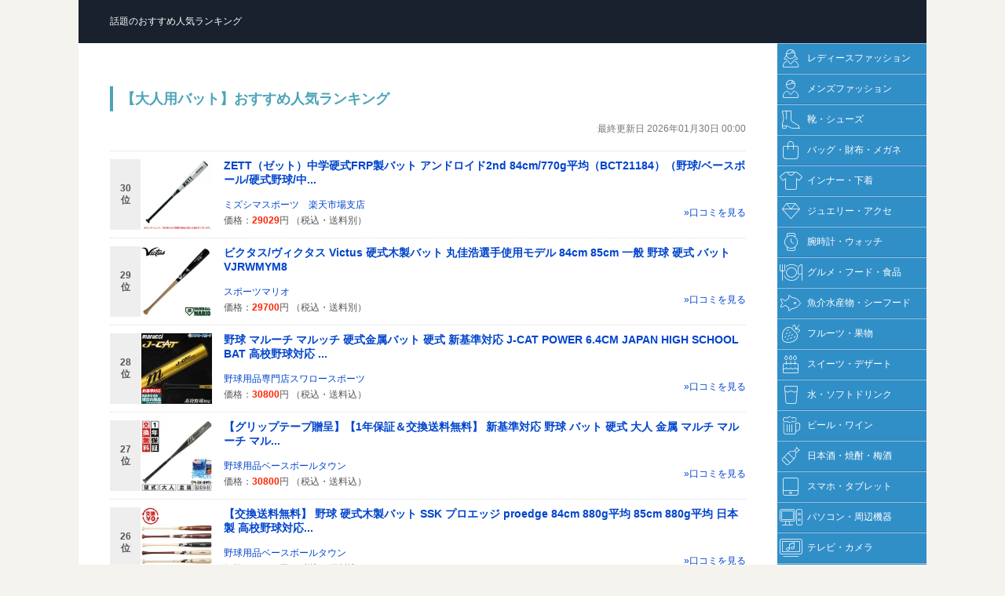

--- FILE ---
content_type: text/html
request_url: https://e-rankweb.com/sports/501638.php
body_size: 20720
content:
<!DOCTYPE html PUBLIC "-//W3C//DTD XHTML 1.0 Transitional//EN"
"//www.w3.org/TR/xhtml1/DTD/xhtml1-transitional.dtd">
<html xmlns="//www.w3.org/1999/xhtml" xml:lang="ja" lang="ja">
<head>
<meta http-equiv="Content-Type" content="text/html; charset=utf-8" />
<title>【大人用バット】話題のおすすめアイテム人気ランキング</title>
<meta http-equiv='Content-Script-Type' content='text/javascript' />
<meta http-equiv='Content-Style-Type' content='text/css' />
<meta name='robots' content='ALL' />
<meta name='description' content='【大人用バット】ジャンルのデイリー売れ筋商品ランキングをご紹介しています！ヒットしている話題のおすすめアイテムや人気商品などをご購入いただけます。' />
<meta name="keywords" content="自転車, アウトドア, フィッシング, 野球, ソフトボール, サッカー, フットサル, テニス, バドミントン, 卓球, マリンスポーツ, 水泳" lang="ja" />
<meta name="verify-v1" content="g+LI7HaE2CrrENhi6rwUaIlAlJzPrQPun1RY0Po6ZwU=" />
<meta name="y_key" content="dffb396226ca6498" />
<base href="//e-rankweb.com/" />
<meta name="viewport" content="width=device-width, user-scalable=no, initial-scale=1, maximum-scale=1">
<link rel="stylesheet" type="text/css" media="only screen and (max-device-width:640px)" href="sp.css"/>
<link rel="stylesheet" type="text/css" media="screen and (min-device-width:641px)" href="design.css" />
<link rel="stylesheet" href="/css/thickbox.css" type="text/css" media="screen" />
<link rel="shortcut icon" href="//e-rankweb.com/useimage/favicon-rank.ico">

</head>
<body>
<div id="container">
<!--=== ヘッダー部分のソース ===-->
<div id="header">
<div id="logo"><p><a href="/"><span>話題のおすすめ人気ランキング</span></a></p></div>  
<div id="banner">&nbsp;</div>    
</div>  
<!--=== ナビゲーション部分のソース ===-->
<div id="column">
<!--=== コンテンツ部分のソース ===-->
<div id="maincontent">
<div align="center">

<h1>【大人用バット】おすすめ人気ランキング</h1>
<p class='lastdate'>最終更新日 2026年01月30日 00:00</p>
<div id='rakutenRank'><ul class='rank-list'>
<li><a href="https://hb.afl.rakuten.co.jp/hgc/g00r83p1.77p1aad3.g00r83p1.77p1b4f9/?pc=https%3A%2F%2Fitem.rakuten.co.jp%2Fmizushimasports%2Fbct21184%2F&rafcid=wsc_i_ra_d78fe07014da897cb407a150218d006c" rel='nofollow' target='_blank'><dl class='cbox'>
<dt class='itemPhoto'><img src="https://thumbnail.image.rakuten.co.jp/@0_mall/mizushimasports/cabinet/baseball4/bct21184_1.jpg?_ex=128x128" alt='' /></dt>
<dd class='itemName'>ZETT（ゼット）中学硬式FRP製バット アンドロイド2nd 84cm/770g平均（BCT21184）（野球/ベースボール/硬式野球/中...</dd>
<dd class='itemPrice'><span>価格：</span>29029<span>円</span> <span>（税込・</span><span>送料別）</span></dd>
<dd class='shopName'>ミズシマスポーツ　楽天市場支店</dd>
<dd class='rank'><span>30<br />位</span></dd>
<dd class='more'>&raquo;口コミを見る</dd>
</dl></a></li>
<li><a href="https://hb.afl.rakuten.co.jp/hgc/g00pm3z1.77p1a289.g00pm3z1.77p1b604/?pc=https%3A%2F%2Fitem.rakuten.co.jp%2Fsportsmario2%2Fj01vicvjrwmym8%2F&rafcid=wsc_i_ra_d78fe07014da897cb407a150218d006c" rel='nofollow' target='_blank'><dl class='cbox'>
<dt class='itemPhoto'><img src="https://thumbnail.image.rakuten.co.jp/@0_mall/sportsmario2/cabinet/evidence_20260114/j01vicvjrwmym8_1.jpg?_ex=128x128" alt='' /></dt>
<dd class='itemName'>ビクタス/ヴィクタス Victus 硬式木製バット 丸佳浩選手使用モデル 84cm 85cm 一般 野球 硬式 バット VJRWMYM8</dd>
<dd class='itemPrice'><span>価格：</span>29700<span>円</span> <span>（税込・</span><span>送料別）</span></dd>
<dd class='shopName'>スポーツマリオ</dd>
<dd class='rank'><span>29<br />位</span></dd>
<dd class='more'>&raquo;口コミを見る</dd>
</dl></a></li>
<li><a href="https://hb.afl.rakuten.co.jp/hgc/g00qhp41.77p1a5c7.g00qhp41.77p1b28a/?pc=https%3A%2F%2Fitem.rakuten.co.jp%2Fauc-swallow%2Fmar-mjhsjc2p%2F&rafcid=wsc_i_ra_d78fe07014da897cb407a150218d006c" rel='nofollow' target='_blank'><dl class='cbox'>
<dt class='itemPhoto'><img src="https://thumbnail.image.rakuten.co.jp/@0_mall/auc-swallow/cabinet/item512/mar-mjhsjc2p_r.jpg?_ex=128x128" alt='' /></dt>
<dd class='itemName'>野球 マルーチ マルッチ 硬式金属バット 硬式 新基準対応 J-CAT POWER 6.4CM JAPAN HIGH SCHOOL BAT 高校野球対応 ...</dd>
<dd class='itemPrice'><span>価格：</span>30800<span>円</span> <span>（税込・</span><span>送料込）</span></dd>
<dd class='shopName'>野球用品専門店スワロースポーツ</dd>
<dd class='rank'><span>28<br />位</span></dd>
<dd class='more'>&raquo;口コミを見る</dd>
</dl></a></li>
<li><a href="https://hb.afl.rakuten.co.jp/hgc/g00puy01.77p1a1d2.g00puy01.77p1b9ba/?pc=https%3A%2F%2Fitem.rakuten.co.jp%2Fbbtown%2Fmjhsjc2%2F&rafcid=wsc_i_ra_d78fe07014da897cb407a150218d006c" rel='nofollow' target='_blank'><dl class='cbox'>
<dt class='itemPhoto'><img src="https://thumbnail.image.rakuten.co.jp/@0_mall/bbtown/cabinet/gekiyasu87/mjhsjc2.jpg?_ex=128x128" alt='' /></dt>
<dd class='itemName'>【グリップテープ贈呈】【1年保証＆交換送料無料】 新基準対応 野球 バット 硬式 大人 金属 マルチ マルーチ マル...</dd>
<dd class='itemPrice'><span>価格：</span>30800<span>円</span> <span>（税込・</span><span>送料込）</span></dd>
<dd class='shopName'>野球用品ベースボールタウン</dd>
<dd class='rank'><span>27<br />位</span></dd>
<dd class='more'>&raquo;口コミを見る</dd>
</dl></a></li>
<li><a href="https://hb.afl.rakuten.co.jp/hgc/g00puy01.77p1a1d2.g00puy01.77p1b9ba/?pc=https%3A%2F%2Fitem.rakuten.co.jp%2Fbbtown%2Febb3025a%2F&rafcid=wsc_i_ra_d78fe07014da897cb407a150218d006c" rel='nofollow' target='_blank'><dl class='cbox'>
<dt class='itemPhoto'><img src="https://thumbnail.image.rakuten.co.jp/@0_mall/bbtown/cabinet/gekiyasu88/ebb3025a.jpg?_ex=128x128" alt='' /></dt>
<dd class='itemName'>【交換送料無料】 野球 硬式木製バット SSK プロエッジ proedge 84cm 880g平均 85cm 880g平均 日本製 高校野球対応...</dd>
<dd class='itemPrice'><span>価格：</span>15840<span>円</span> <span>（税込・</span><span>送料込）</span></dd>
<dd class='shopName'>野球用品ベースボールタウン</dd>
<dd class='rank'><span>26<br />位</span></dd>
<dd class='more'>&raquo;口コミを見る</dd>
</dl></a></li>
<li><a href="https://hb.afl.rakuten.co.jp/hgc/g00pxpy1.77p1a723.g00pxpy1.77p1b86d/?pc=https%3A%2F%2Fitem.rakuten.co.jp%2Fyakyu-kasukawa%2Fmjjsbbws%2F&rafcid=wsc_i_ra_d78fe07014da897cb407a150218d006c" rel='nofollow' target='_blank'><dl class='cbox'>
<dt class='itemPhoto'><img src="https://thumbnail.image.rakuten.co.jp/@0_mall/yakyu-kasukawa/cabinet/ws/mjjsbbws_a1.jpg?_ex=128x128" alt='' /></dt>
<dd class='itemName'>最強赤ワニ登場！マルチ marucci ワニクラッシャー WANI CRUSHER SPEED 一般軟式バット MJJSBBWS 野球 ベースボール</dd>
<dd class='itemPrice'><span>価格：</span>33000<span>円</span> <span>（税込・</span><span>送料別）</span></dd>
<dd class='shopName'>カスカワスポーツ楽天市場店</dd>
<dd class='rank'><span>25<br />位</span></dd>
<dd class='more'>&raquo;口コミを見る</dd>
</dl></a></li>
<li><a href="https://hb.afl.rakuten.co.jp/hgc/g00radh1.77p1aa31.g00radh1.77p1b92a/?pc=https%3A%2F%2Fitem.rakuten.co.jp%2Fsupersportsxebio%2F108229632011%2F&rafcid=wsc_i_ra_d78fe07014da897cb407a150218d006c" rel='nofollow' target='_blank'><dl class='cbox'>
<dt class='itemPhoto'><img src="https://thumbnail.image.rakuten.co.jp/@0_mall/supersportsxebio/cabinet/rich_main/11095637/10822963201.jpg?_ex=128x128" alt='' /></dt>
<dd class='itemName'>ミズノ（MIZUNO）（メンズ）軟式用FRP製バット ビヨンドマックスレガシー 85cm/730g 野球 一般 1CJBR18185 0927</dd>
<dd class='itemPrice'><span>価格：</span>36190<span>円</span> <span>（税込・</span><span>送料別）</span></dd>
<dd class='shopName'>SuperSportsXEBIO楽天市場支店</dd>
<dd class='rank'><span>24<br />位</span></dd>
<dd class='more'>&raquo;口コミを見る</dd>
</dl></a></li>
<li><a href="https://hb.afl.rakuten.co.jp/hgc/g00u63h1.77p1a7fc.g00u63h1.77p1b839/?pc=https%3A%2F%2Fitem.rakuten.co.jp%2Fbaseball-farm%2Frc_itivze6mb8bu_wmfa%2F&rafcid=wsc_i_ra_d78fe07014da897cb407a150218d006c" rel='nofollow' target='_blank'><dl class='cbox'>
<dt class='itemPhoto'><img src="https://thumbnail.image.rakuten.co.jp/@0_mall/baseball-farm/cabinet/12337665/imgrc0114135070.jpg?_ex=128x128" alt='' /></dt>
<dd class='itemName'>ミズノ MIZUNO ビヨンドマックスレガシー 軟式 大人 一般 FRP製バット 1CJBR19884 トップバランス 野球 6948</dd>
<dd class='itemPrice'><span>価格：</span>36229<span>円</span> <span>（税込・</span><span>送料別）</span></dd>
<dd class='shopName'>ピンチヒッター</dd>
<dd class='rank'><span>23<br />位</span></dd>
<dd class='more'>&raquo;口コミを見る</dd>
</dl></a></li>
<li><a href="https://hb.afl.rakuten.co.jp/hgc/g00qgz51.77p1a329.g00qgz51.77p1bc6b/?pc=https%3A%2F%2Fitem.rakuten.co.jp%2Ftai-spo%2F1cjfs326%2F&rafcid=wsc_i_ra_d78fe07014da897cb407a150218d006c" rel='nofollow' target='_blank'><dl class='cbox'>
<dt class='itemPhoto'><img src="https://thumbnail.image.rakuten.co.jp/@0_mall/tai-spo/cabinet/2024-4-5-6/1cjfs326.jpg?_ex=128x128" alt='' /></dt>
<dd class='itemName'>ソフトボールバット 3号 ax4 ミズノ ソフト3号ゴムボール用バット AX4 1cjfs326</dd>
<dd class='itemPrice'><span>価格：</span>37999<span>円</span> <span>（税込・</span><span>送料別）</span></dd>
<dd class='shopName'>野球用品専門店　野球館</dd>
<dd class='rank'><span>22<br />位</span></dd>
<dd class='more'>&raquo;口コミを見る</dd>
</dl></a></li>
<li><a href="https://hb.afl.rakuten.co.jp/hgc/g00q8n51.77p1a598.g00q8n51.77p1b020/?pc=https%3A%2F%2Fitem.rakuten.co.jp%2Fsports-stadium%2F1cjbr198%2F&rafcid=wsc_i_ra_d78fe07014da897cb407a150218d006c" rel='nofollow' target='_blank'><dl class='cbox'>
<dt class='itemPhoto'><img src="https://thumbnail.image.rakuten.co.jp/@0_mall/sports-stadium/cabinet/yak-spike/1cjbr198-11.jpg?_ex=128x128" alt='' /></dt>
<dd class='itemName'>軟式用 ビヨンドマックス レガシー トップバランス 83cm 84cm レガシー ビヨンドマックス 【即納OK】1CJBR198 ビヨ...</dd>
<dd class='itemPrice'><span>価格：</span>38500<span>円</span> <span>（税込・</span><span>送料込）</span></dd>
<dd class='shopName'>スタジアム</dd>
<dd class='rank'><span>21<br />位</span></dd>
<dd class='more'>&raquo;口コミを見る</dd>
</dl></a></li>
<li><a href="https://hb.afl.rakuten.co.jp/hgc/g00r0w71.77p1a4f2.g00r0w71.77p1b7d8/?pc=https%3A%2F%2Fitem.rakuten.co.jp%2Fapworld%2F1cjbr181%2F&rafcid=wsc_i_ra_d78fe07014da897cb407a150218d006c" rel='nofollow' target='_blank'><dl class='cbox'>
<dt class='itemPhoto'><img src="https://thumbnail.image.rakuten.co.jp/@0_mall/apworld/cabinet/cm/2212a/1cjbr181_001.jpg?_ex=128x128" alt='' /></dt>
<dd class='itemName'>送料無料 ミズノ 野球バット 軟式用 mizuno ビヨンドマックス レガシー FRP製 トップバランス 83cm 84cm 85cm 専用...</dd>
<dd class='itemPrice'><span>価格：</span>38999<span>円</span> <span>（税込・</span><span>送料込）</span></dd>
<dd class='shopName'>APWORLD</dd>
<dd class='rank'><span>20<br />位</span></dd>
<dd class='more'>&raquo;口コミを見る</dd>
</dl></a></li>
<li><a href="https://hb.afl.rakuten.co.jp/hgc/g00radh1.77p1aa31.g00radh1.77p1b92a/?pc=https%3A%2F%2Fitem.rakuten.co.jp%2Fsupersportsxebio%2F108501147011%2F&rafcid=wsc_i_ra_d78fe07014da897cb407a150218d006c" rel='nofollow' target='_blank'><dl class='cbox'>
<dt class='itemPhoto'><img src="https://thumbnail.image.rakuten.co.jp/@0_mall/supersportsxebio/cabinet/rich_main/11095637/10850114701.jpg?_ex=128x128" alt='' /></dt>
<dd class='itemName'>ミズノ（MIZUNO）（メンズ）軟式用バット ビヨンドマックスレガシー ミドル LP 84cm/平均730g 野球 一般 1CJBR1918...</dd>
<dd class='itemPrice'><span>価格：</span>39490<span>円</span> <span>（税込・</span><span>送料別）</span></dd>
<dd class='shopName'>SuperSportsXEBIO楽天市場支店</dd>
<dd class='rank'><span>19<br />位</span></dd>
<dd class='more'>&raquo;口コミを見る</dd>
</dl></a></li>
<li><a href="https://hb.afl.rakuten.co.jp/hgc/g00rav51.77p1a6a1.g00rav51.77p1bd94/?pc=https%3A%2F%2Fitem.rakuten.co.jp%2Fwebsports-shop%2Fljkscttbe%2F&rafcid=wsc_i_ra_d78fe07014da897cb407a150218d006c" rel='nofollow' target='_blank'><dl class='cbox'>
<dt class='itemPhoto'><img src="https://thumbnail.image.rakuten.co.jp/@0_mall/websports-shop/cabinet/2025/ljks/ljkscttbe.jpg?_ex=128x128" alt='' /></dt>
<dd class='itemName'>2025ルイスビルスラッガー ソフトボール3号カタリストIII TI 革・ゴムバット LJKSCTTBE トップ JSA100 WBL4082010...</dd>
<dd class='itemPrice'><span>価格：</span>41581<span>円</span> <span>（税込・</span><span>送料込）</span></dd>
<dd class='shopName'>WEBスポーツ</dd>
<dd class='rank'><span>16<br />位</span></dd>
<dd class='more'>&raquo;口コミを見る</dd>
</dl></a></li>
<li><a href="https://hb.afl.rakuten.co.jp/hgc/g00t78d1.77p1ab8f.g00t78d1.77p1b660/?pc=https%3A%2F%2Fitem.rakuten.co.jp%2Fsportsact%2Fmiz-1cjbr201%2F&rafcid=wsc_i_ra_d78fe07014da897cb407a150218d006c" rel='nofollow' target='_blank'><dl class='cbox'>
<dt class='itemPhoto'><img src="https://thumbnail.image.rakuten.co.jp/@0_mall/sportsact/cabinet/06431426/06431427/1cjbr201.jpg?_ex=128x128" alt='' /></dt>
<dd class='itemName'>野球 バット 軟式 大人 ビヨンドマックスレガシーメタル 84cm 1CJBR201 BEYONDMAX LEGACY トップバランス ブラック...</dd>
<dd class='itemPrice'><span>価格：</span>44000<span>円</span> <span>（税込・</span><span>送料別）</span></dd>
<dd class='shopName'>スポーツアクト</dd>
<dd class='rank'><span>15<br />位</span></dd>
<dd class='more'>&raquo;口コミを見る</dd>
</dl></a></li>
<li><a href="https://hb.afl.rakuten.co.jp/hgc/g00r9un1.77p1a6e8.g00r9un1.77p1b2cc/?pc=https%3A%2F%2Fitem.rakuten.co.jp%2Fhonpo%2Fmrc-mjjsbbwcm%2F&rafcid=wsc_i_ra_d78fe07014da897cb407a150218d006c" rel='nofollow' target='_blank'><dl class='cbox'>
<dt class='itemPhoto'><img src="https://thumbnail.image.rakuten.co.jp/@0_mall/honpo/cabinet/item_img/6155/mrc-mjjsbbwcm-1.jpg?_ex=128x128" alt='' /></dt>
<dd class='itemName'>ワニクラッシャーマックス WANI CRUSHER MAX 軟式用FRP製バット MJJSBBWCM『軟式野球バット marucci』</dd>
<dd class='itemPrice'><span>価格：</span>49500<span>円</span> <span>（税込・</span><span>送料別）</span></dd>
<dd class='shopName'>ベースボールプラザ</dd>
<dd class='rank'><span>14<br />位</span></dd>
<dd class='more'>&raquo;口コミを見る</dd>
</dl></a></li>
<li><a href="https://hb.afl.rakuten.co.jp/hgc/g00rav51.77p1a6a1.g00rav51.77p1bd94/?pc=https%3A%2F%2Fitem.rakuten.co.jp%2Fwebsports-shop%2Fljkscttbb%2F&rafcid=wsc_i_ra_d78fe07014da897cb407a150218d006c" rel='nofollow' target='_blank'><dl class='cbox'>
<dt class='itemPhoto'><img src="https://thumbnail.image.rakuten.co.jp/@0_mall/websports-shop/cabinet/2024/ljks/imgrc0085758499.jpg?_ex=128x128" alt='' /></dt>
<dd class='itemName'>2022ルイスビルスラッガー カタリスト3TI ソフトボール用(革・ゴム3号)＜反発基準対応モデル＞バット LJKSCTTBB ト...</dd>
<dd class='itemPrice'><span>価格：</span>53460<span>円</span> <span>（税込・</span><span>送料込）</span></dd>
<dd class='shopName'>WEBスポーツ</dd>
<dd class='rank'><span>13<br />位</span></dd>
<dd class='more'>&raquo;口コミを見る</dd>
</dl></a></li>
<li><a href="https://hb.afl.rakuten.co.jp/hgc/g00scpj1.77p1ae1a.g00scpj1.77p1b011/?pc=https%3A%2F%2Fitem.rakuten.co.jp%2Fauc-onyourmark%2Fbpbw%2F&rafcid=wsc_i_ra_d78fe07014da897cb407a150218d006c" rel='nofollow' target='_blank'><dl class='cbox'>
<dt class='itemPhoto'><img src="https://thumbnail.image.rakuten.co.jp/@0_mall/auc-onyourmark/cabinet/bat/kousiki-mokusei/wagyu/bpbw-01.jpg?_ex=128x128" alt='' /></dt>
<dd class='itemName'>和牛 リアルグリップ トレーニング竹バットオールブラックカラー 実打可 全8種類 BPBW</dd>
<dd class='itemPrice'><span>価格：</span>7500<span>円</span> <span>（税込・</span><span>送料込）</span></dd>
<dd class='shopName'>オンユアマークダッシュ楽天市場店</dd>
<dd class='rank'><span>12<br />位</span></dd>
<dd class='more'>&raquo;口コミを見る</dd>
</dl></a></li>
<li><a href="https://hb.afl.rakuten.co.jp/hgc/g00qk9s1.77p1acca.g00qk9s1.77p1b737/?pc=https%3A%2F%2Fitem.rakuten.co.jp%2Ftsuboi-s%2Fm-2tw11355%2F&rafcid=wsc_i_ra_d78fe07014da897cb407a150218d006c" rel='nofollow' target='_blank'><dl class='cbox'>
<dt class='itemPhoto'><img src="https://thumbnail.image.rakuten.co.jp/@0_mall/tsuboi-s/cabinet/mizuno04/2tw028.jpg?_ex=128x128" alt='' /></dt>
<dd class='itemName'>【即日発送可】ミズノ（MIZUNO） 2TW028 硬式用木製バット 竹バット ビクトリーステージ バンブー BAMBOO 実打可能...</dd>
<dd class='itemPrice'><span>価格：</span>7580<span>円</span> <span>（税込・</span><span>送料別）</span></dd>
<dd class='shopName'>野球用品　グランドスラム</dd>
<dd class='rank'><span>11<br />位</span></dd>
<dd class='more'>&raquo;口コミを見る</dd>
</dl></a></li>
<li><a href="https://hb.afl.rakuten.co.jp/hgc/g00puy01.77p1a1d2.g00puy01.77p1b9ba/?pc=https%3A%2F%2Fitem.rakuten.co.jp%2Fbbtown%2Feacb14s02%2F&rafcid=wsc_i_ra_d78fe07014da897cb407a150218d006c" rel='nofollow' target='_blank'><dl class='cbox'>
<dt class='itemPhoto'><img src="https://thumbnail.image.rakuten.co.jp/@0_mall/bbtown/cabinet/gekiyasu71/eacb14s02.jpg?_ex=128x128" alt='' /></dt>
<dd class='itemName'>野球 グリップテープ ローリングス Rawlings ベクターカモ2 アクセサリ EACB14S02 バットグリップテープ 【365日あ...</dd>
<dd class='itemPrice'><span>価格：</span>990<span>円</span> <span>（税込・</span><span>送料込）</span></dd>
<dd class='shopName'>野球用品ベースボールタウン</dd>
<dd class='rank'><span>10<br />位</span></dd>
<dd class='more'>&raquo;口コミを見る</dd>
</dl></a></li>
<li><a href="https://hb.afl.rakuten.co.jp/hgc/g00r8v11.77p1aecf.g00r8v11.77p1b463/?pc=https%3A%2F%2Fitem.rakuten.co.jp%2Fstore-megasports%2F63644710%2F&rafcid=wsc_i_ra_d78fe07014da897cb407a150218d006c" rel='nofollow' target='_blank'><dl class='cbox'>
<dt class='itemPhoto'><img src="https://thumbnail.image.rakuten.co.jp/@0_mall/store-megasports/cabinet/item/tsa04/tsa0421f0000/tsa0421f0023_pz_a003.jpg?_ex=128x128" alt='' /></dt>
<dd class='itemName'>FIELD FORCE(フィールドフォース)インサイドアウトバット</dd>
<dd class='itemPrice'><span>価格：</span>5500<span>円</span> <span>（税込・</span><span>送料込）</span></dd>
<dd class='shopName'>メガスポーツ楽天市場店</dd>
<dd class='rank'><span>9<br />位</span></dd>
<dd class='more'>&raquo;口コミを見る</dd>
</dl></a></li>
<li><a href="https://hb.afl.rakuten.co.jp/hgc/g00pxpy1.77p1a723.g00pxpy1.77p1b86d/?pc=https%3A%2F%2Fitem.rakuten.co.jp%2Fyakyu-kasukawa%2Fsbb3100%2F&rafcid=wsc_i_ra_d78fe07014da897cb407a150218d006c" rel='nofollow' target='_blank'><dl class='cbox'>
<dt class='itemPhoto'><img src="https://thumbnail.image.rakuten.co.jp/@0_mall/yakyu-kasukawa/cabinet/00d/sbb3100_1.jpg?_ex=128x128" alt='' /></dt>
<dd class='itemName'>エスエスケイ 限定硬式木製バット リーグチャンプ BFJマーク入り SBB3100</dd>
<dd class='itemPrice'><span>価格：</span>8980<span>円</span> <span>（税込・</span><span>送料込）</span></dd>
<dd class='shopName'>カスカワスポーツ楽天市場店</dd>
<dd class='rank'><span>8<br />位</span></dd>
<dd class='more'>&raquo;口コミを見る</dd>
</dl></a></li>
<li><a href="https://hb.afl.rakuten.co.jp/hgc/g00puy01.77p1a1d2.g00puy01.77p1b9ba/?pc=https%3A%2F%2Fitem.rakuten.co.jp%2Fbbtown%2Fss23d-sbaiom002%2F&rafcid=wsc_i_ra_d78fe07014da897cb407a150218d006c" rel='nofollow' target='_blank'><dl class='cbox'>
<dt class='itemPhoto'><img src="https://thumbnail.image.rakuten.co.jp/@0_mall/bbtown/cabinet/gekiyasu75/shiomi.jpg?_ex=128x128" alt='' /></dt>
<dd class='itemName'>野球 グリップテープ SSK エスエスケイ イオミックグリップテープ バット アクセサリー 厚さ0.5mm 1.1mm 3mm SBAIO...</dd>
<dd class='itemPrice'><span>価格：</span>2200<span>円</span> <span>（税込・</span><span>送料込）</span></dd>
<dd class='shopName'>野球用品ベースボールタウン</dd>
<dd class='rank'><span>7<br />位</span></dd>
<dd class='more'>&raquo;口コミを見る</dd>
</dl></a></li>
<li><a href="https://hb.afl.rakuten.co.jp/hgc/g00r95s1.77p1a03a.g00r95s1.77p1b24a/?pc=https%3A%2F%2Fitem.rakuten.co.jp%2Fauc-nakajima-sp%2Fwbd2487-2023aw%2F&rafcid=wsc_i_ra_d78fe07014da897cb407a150218d006c" rel='nofollow' target='_blank'><dl class='cbox'>
<dt class='itemPhoto'><img src="https://thumbnail.image.rakuten.co.jp/@0_mall/auc-nakajima-sp/cabinet/02563927/compass1695279677.jpg?_ex=128x128" alt='' /></dt>
<dd class='itemName'>野球：中学硬式 金属バット ディマリニ・ヴードゥTPL H＆H WBD2487 中学硬式用/女子野球 【送料無料】【在庫あり】...</dd>
<dd class='itemPrice'><span>価格：</span>25000<span>円</span> <span>（税込・</span><span>送料込）</span></dd>
<dd class='shopName'>ナカジマスポーツ楽天市場店</dd>
<dd class='rank'><span>6<br />位</span></dd>
<dd class='more'>&raquo;口コミを見る</dd>
</dl></a></li>
<li><a href="https://hb.afl.rakuten.co.jp/hgc/g00pxpy1.77p1a723.g00pxpy1.77p1b86d/?pc=https%3A%2F%2Fitem.rakuten.co.jp%2Fyakyu-kasukawa%2Fens6hyp%2F&rafcid=wsc_i_ra_d78fe07014da897cb407a150218d006c" rel='nofollow' target='_blank'><dl class='cbox'>
<dt class='itemPhoto'><img src="https://thumbnail.image.rakuten.co.jp/@0_mall/yakyu-kasukawa/cabinet/yp/ens6hyp_1.jpg?_ex=128x128" alt='' /></dt>
<dd class='itemName'>2月3日出荷予定 イーストン 軟式ウレタンバット HYPE FIRE M号球対応 ENS6HYP</dd>
<dd class='itemPrice'><span>価格：</span>39499<span>円</span> <span>（税込・</span><span>送料別）</span></dd>
<dd class='shopName'>カスカワスポーツ楽天市場店</dd>
<dd class='rank'><span>5<br />位</span></dd>
<dd class='more'>&raquo;口コミを見る</dd>
</dl></a></li>
<li><a href="https://hb.afl.rakuten.co.jp/hgc/g00puy01.77p1a1d2.g00puy01.77p1b9ba/?pc=https%3A%2F%2Fitem.rakuten.co.jp%2Fbbtown%2Fdspubb-solid%2F&rafcid=wsc_i_ra_d78fe07014da897cb407a150218d006c" rel='nofollow' target='_blank'><dl class='cbox'>
<dt class='itemPhoto'><img src="https://thumbnail.image.rakuten.co.jp/@0_mall/bbtown/cabinet/gekiyasu72/dspubb-solid.jpg?_ex=128x128" alt='' /></dt>
<dd class='itemName'>野球 バット用グリップテープ リザードスキンズ DSP Ultra DSPウルトラ SOLID ソリッド 単色 シングルカラー 0.5mm...</dd>
<dd class='itemPrice'><span>価格：</span>1672<span>円</span> <span>（税込・</span><span>送料込）</span></dd>
<dd class='shopName'>野球用品ベースボールタウン</dd>
<dd class='rank'><span>4<br />位</span></dd>
<dd class='more'>&raquo;口コミを見る</dd>
</dl></a></li>
<li><a href="https://hb.afl.rakuten.co.jp/hgc/g00puy01.77p1a1d2.g00puy01.77p1b9ba/?pc=https%3A%2F%2Fitem.rakuten.co.jp%2Fbbtown%2Fdspubb-camo%2F&rafcid=wsc_i_ra_d78fe07014da897cb407a150218d006c" rel='nofollow' target='_blank'><dl class='cbox'>
<dt class='itemPhoto'><img src="https://thumbnail.image.rakuten.co.jp/@0_mall/bbtown/cabinet/gekiyasu89/dspubb-camo1.jpg?_ex=128x128" alt='' /></dt>
<dd class='itemName'>野球 バット用グリップテープ リザードスキンズ DSP Ultra DSPウルトラ CAMO カモ 0.5mm 1.1mm 1.8mm カモフラージ...</dd>
<dd class='itemPrice'><span>価格：</span>1672<span>円</span> <span>（税込・</span><span>送料込）</span></dd>
<dd class='shopName'>野球用品ベースボールタウン</dd>
<dd class='rank'><span>3<br />位</span></dd>
<dd class='more'>&raquo;口コミを見る</dd>
</dl></a></li>
<li><a href="https://hb.afl.rakuten.co.jp/hgc/g00pxpy1.77p1a723.g00pxpy1.77p1b86d/?pc=https%3A%2F%2Fitem.rakuten.co.jp%2Fyakyu-kasukawa%2Fbr6ione%2F&rafcid=wsc_i_ra_d78fe07014da897cb407a150218d006c" rel='nofollow' target='_blank'><dl class='cbox'>
<dt class='itemPhoto'><img src="https://thumbnail.image.rakuten.co.jp/@0_mall/yakyu-kasukawa/cabinet/ne/br6ione_1.jpg?_ex=128x128" alt='' /></dt>
<dd class='itemName'>限定色は即納 Newカラー2月3日出荷予定 ローリングス RAWLINGS 一般軟式バット ICON 大人用 M号球対応 BR6IONE</dd>
<dd class='itemPrice'><span>価格：</span>39499<span>円</span> <span>（税込・</span><span>送料別）</span></dd>
<dd class='shopName'>カスカワスポーツ楽天市場店</dd>
<dd class='rank'><span>2<br />位</span></dd>
<dd class='more'>&raquo;口コミを見る</dd>
</dl></a></li>
<li><a href="https://hb.afl.rakuten.co.jp/hgc/g00qgz51.77p1a329.g00qgz51.77p1bc6b/?pc=https%3A%2F%2Fitem.rakuten.co.jp%2Ftai-spo%2Fhypefire-limited%2F&rafcid=wsc_i_ra_d78fe07014da897cb407a150218d006c" rel='nofollow' target='_blank'><dl class='cbox'>
<dt class='itemPhoto'><img src="https://thumbnail.image.rakuten.co.jp/@0_mall/tai-spo/cabinet/12882059/ens6hyp.jpg?_ex=128x128" alt='' /></dt>
<dd class='itemName'>野球 バット 軟式 大人 ジュニア イーストン ハイプファイヤー 限定カラー ウレタンバット</dd>
<dd class='itemPrice'><span>価格：</span>34799<span>円</span> <span>（税込・</span><span>送料別）</span></dd>
<dd class='shopName'>野球用品専門店　野球館</dd>
<dd class='rank'><span>1<br />位</span></dd>
<dd class='more'>&raquo;口コミを見る</dd>
</dl></a></li>
<li><a href="https://hb.afl.rakuten.co.jp/hgc/g00uh711.77p1af26.g00uh711.77p1baa3/?pc=https%3A%2F%2Fitem.rakuten.co.jp%2Fyanasebat%2Fypk906%2F&rafcid=wsc_i_ra_d78fe07014da897cb407a150218d006c" rel='nofollow' target='_blank'><dl class='cbox'>
<dt class='itemPhoto'><img src="https://thumbnail.image.rakuten.co.jp/@0_mall/yanasebat/cabinet/ymbseries/10800467/ypk906nnnn95-2024.jpg?_ex=128x128" alt='' /></dt>
<dd class='itemName'>ヤナセ　YPK-906 　ポプラ×メイプル複合材ノックバット</dd>
<dd class='itemPrice'><span>価格：</span>10450<span>円</span> <span>（税込・</span><span>送料別）</span></dd>
<dd class='shopName'>ヤナセバット　楽天市場店</dd>
<dd class='rank'><span>60<br />位</span></dd>
<dd class='more'>&raquo;口コミを見る</dd>
</dl></a></li>
<li><a href="https://hb.afl.rakuten.co.jp/hgc/g00pm3z1.77p1a289.g00pm3z1.77p1b604/?pc=https%3A%2F%2Fitem.rakuten.co.jp%2Fsportsmario2%2Fi07mf1cjmr183%2F&rafcid=wsc_i_ra_d78fe07014da897cb407a150218d006c" rel='nofollow' target='_blank'><dl class='cbox'>
<dt class='itemPhoto'><img src="https://thumbnail.image.rakuten.co.jp/@0_mall/sportsmario2/cabinet/evidence_20250726/i07mf1cjmr183_1.jpg?_ex=128x128" alt='' /></dt>
<dd class='itemName'>ミズノ MIZUNO ウィングゾーンプラス 軟式用 金属製バット 2025年秋冬 【ベースボールマリオ】 野球 軟式 バット ...</dd>
<dd class='itemPrice'><span>価格：</span>11880<span>円</span> <span>（税込・</span><span>送料別）</span></dd>
<dd class='shopName'>スポーツマリオ</dd>
<dd class='rank'><span>59<br />位</span></dd>
<dd class='more'>&raquo;口コミを見る</dd>
</dl></a></li>
<li><a href="https://hb.afl.rakuten.co.jp/hgc/g00puy01.77p1a1d2.g00puy01.77p1b9ba/?pc=https%3A%2F%2Fitem.rakuten.co.jp%2Fbbtown%2Fdspubb-cl%2F&rafcid=wsc_i_ra_d78fe07014da897cb407a150218d006c" rel='nofollow' target='_blank'><dl class='cbox'>
<dt class='itemPhoto'><img src="https://thumbnail.image.rakuten.co.jp/@0_mall/bbtown/cabinet/gekiyasu63/dspubb-cl.jpg?_ex=128x128" alt='' /></dt>
<dd class='itemName'>野球 バット用グリップテープ リザードスキンズ DSP Ultra DSPウルトラ COLORS カラーズ 0.5mm 1.1mm グラフィック...</dd>
<dd class='itemPrice'><span>価格：</span>1617<span>円</span> <span>（税込・</span><span>送料込）</span></dd>
<dd class='shopName'>野球用品ベースボールタウン</dd>
<dd class='rank'><span>58<br />位</span></dd>
<dd class='more'>&raquo;口コミを見る</dd>
</dl></a></li>
<li><a href="https://hb.afl.rakuten.co.jp/hgc/g00puy01.77p1a1d2.g00puy01.77p1b9ba/?pc=https%3A%2F%2Fitem.rakuten.co.jp%2Fbbtown%2Fbhw4fdk%2F&rafcid=wsc_i_ra_d78fe07014da897cb407a150218d006c" rel='nofollow' target='_blank'><dl class='cbox'>
<dt class='itemPhoto'><img src="https://thumbnail.image.rakuten.co.jp/@0_mall/bbtown/cabinet/gekiyasu75/bhw4fdk.jpg?_ex=128x128" alt='' /></dt>
<dd class='itemName'>【交換送料無料】 野球 硬式木製バット ローリングス Rawlings BIG STICK ELITE 北海道ダケカンバ 82cm 790g平均 8...</dd>
<dd class='itemPrice'><span>価格：</span>12320<span>円</span> <span>（税込・</span><span>送料込）</span></dd>
<dd class='shopName'>野球用品ベースボールタウン</dd>
<dd class='rank'><span>57<br />位</span></dd>
<dd class='more'>&raquo;口コミを見る</dd>
</dl></a></li>
<li><a href="https://hb.afl.rakuten.co.jp/hgc/g00scnt1.77p1a5fd.g00scnt1.77p1bdd7/?pc=https%3A%2F%2Fitem.rakuten.co.jp%2Fstandin%2Fmiz-1cjmy192%2F&rafcid=wsc_i_ra_d78fe07014da897cb407a150218d006c" rel='nofollow' target='_blank'><dl class='cbox'>
<dt class='itemPhoto'><img src="https://thumbnail.image.rakuten.co.jp/@0_mall/standin/cabinet/hpyg49/miz-1cjmy192.jpg?_ex=128x128" alt='' /></dt>
<dd class='itemName'>【2026モデル】ミズノ 少年軟式 金属バット Vコング Jr 限定カラー ミドルバランス 76cm 530g 78cm 540g 80cm 560g...</dd>
<dd class='itemPrice'><span>価格：</span>13640<span>円</span> <span>（税込・</span><span>送料込）</span></dd>
<dd class='shopName'>Baseball Park STAND IN</dd>
<dd class='rank'><span>56<br />位</span></dd>
<dd class='more'>&raquo;口コミを見る</dd>
</dl></a></li>
<li><a href="https://hb.afl.rakuten.co.jp/hgc/g00qhp41.77p1a5c7.g00qhp41.77p1b28a/?pc=https%3A%2F%2Fitem.rakuten.co.jp%2Fauc-swallow%2Fssk-ebb3025a%2F&rafcid=wsc_i_ra_d78fe07014da897cb407a150218d006c" rel='nofollow' target='_blank'><dl class='cbox'>
<dt class='itemPhoto'><img src="https://thumbnail.image.rakuten.co.jp/@0_mall/auc-swallow/cabinet/item543/ssk-ebb3025a_r.jpg?_ex=128x128" alt='' /></dt>
<dd class='itemName'>野球 SSK プロエッジ バット 硬式木製バット 硬式 木製バット BFJマーク入 坂本モデル 硬式野球 硬式用 メイプル 8...</dd>
<dd class='itemPrice'><span>価格：</span>14479<span>円</span> <span>（税込・</span><span>送料込）</span></dd>
<dd class='shopName'>野球用品専門店スワロースポーツ</dd>
<dd class='rank'><span>55<br />位</span></dd>
<dd class='more'>&raquo;口コミを見る</dd>
</dl></a></li>
<li><a href="https://hb.afl.rakuten.co.jp/hgc/g00scpj1.77p1ae1a.g00scpj1.77p1b011/?pc=https%3A%2F%2Fitem.rakuten.co.jp%2Fauc-onyourmark%2Fgale-006%2F&rafcid=wsc_i_ra_d78fe07014da897cb407a150218d006c" rel='nofollow' target='_blank'><dl class='cbox'>
<dt class='itemPhoto'><img src="https://thumbnail.image.rakuten.co.jp/@0_mall/auc-onyourmark/cabinet/bat/kousiki-mokusei/wagyu/gale-006_01.jpg?_ex=128x128" alt='' /></dt>
<dd class='itemName'>WAGYU 和牛JB 硬式木製バット Gale バーチ材軽量モデルバット 84cm 855g GALE-006</dd>
<dd class='itemPrice'><span>価格：</span>14520<span>円</span> <span>（税込・</span><span>送料込）</span></dd>
<dd class='shopName'>オンユアマークダッシュ楽天市場店</dd>
<dd class='rank'><span>54<br />位</span></dd>
<dd class='more'>&raquo;口コミを見る</dd>
</dl></a></li>
<li><a href="https://hb.afl.rakuten.co.jp/hgc/g00puy01.77p1a1d2.g00puy01.77p1b9ba/?pc=https%3A%2F%2Fitem.rakuten.co.jp%2Fbbtown%2F1cjwh20200%2F&rafcid=wsc_i_ra_d78fe07014da897cb407a150218d006c" rel='nofollow' target='_blank'><dl class='cbox'>
<dt class='itemPhoto'><img src="https://thumbnail.image.rakuten.co.jp/@0_mall/bbtown/cabinet/20220526_1/1cjwh20200.jpg?_ex=128x128" alt='' /></dt>
<dd class='itemName'>【交換送料無料】 野球 硬式木製バット ミズノプロ MIZUNO PRO ロイヤルエクストラ 84cm 平均890g 一般用 大人用 ...</dd>
<dd class='itemPrice'><span>価格：</span>16720<span>円</span> <span>（税込・</span><span>送料込）</span></dd>
<dd class='shopName'>野球用品ベースボールタウン</dd>
<dd class='rank'><span>53<br />位</span></dd>
<dd class='more'>&raquo;口コミを見る</dd>
</dl></a></li>
<li><a href="https://hb.afl.rakuten.co.jp/hgc/g00qhp41.77p1a5c7.g00qhp41.77p1b28a/?pc=https%3A%2F%2Fitem.rakuten.co.jp%2Fauc-swallow%2F070302-ycb-011%2F&rafcid=wsc_i_ra_d78fe07014da897cb407a150218d006c" rel='nofollow' target='_blank'><dl class='cbox'>
<dt class='itemPhoto'><img src="https://thumbnail.image.rakuten.co.jp/@0_mall/auc-swallow/cabinet/item454/070302-ycb-011_r.jpg?_ex=128x128" alt='' /></dt>
<dd class='itemName'>野球 ヤナセ 硬式木製バット 硬式用 先端くり抜き スワロー限定 BFJマーク有 ビーチ ブラック×ナチュラル 84cm 900...</dd>
<dd class='itemPrice'><span>価格：</span>16830<span>円</span> <span>（税込・</span><span>送料込）</span></dd>
<dd class='shopName'>野球用品専門店スワロースポーツ</dd>
<dd class='rank'><span>52<br />位</span></dd>
<dd class='more'>&raquo;口コミを見る</dd>
</dl></a></li>
<li><a href="https://hb.afl.rakuten.co.jp/hgc/g00pzvf1.77p1a4a6.g00pzvf1.77p1b8a0/?pc=https%3A%2F%2Fitem.rakuten.co.jp%2Fsportsx%2F1cjmr17284-50%2F&rafcid=wsc_i_ra_d78fe07014da897cb407a150218d006c" rel='nofollow' target='_blank'><dl class='cbox'>
<dt class='itemPhoto'><img src="https://thumbnail.image.rakuten.co.jp/@0_mall/sportsx/cabinet/2024/01/1cjmr17284-50_1.jpg?_ex=128x128" alt='' /></dt>
<dd class='itemName'>ミズノ 一般軟式バット Vコング02 軟式野球 84cm ゴールド ミドルバランス グローバルエリート 1CJMR17284-50</dd>
<dd class='itemPrice'><span>価格：</span>17320<span>円</span> <span>（税込・</span><span>送料込）</span></dd>
<dd class='shopName'>クレブスポーツ通販事業課</dd>
<dd class='rank'><span>51<br />位</span></dd>
<dd class='more'>&raquo;口コミを見る</dd>
</dl></a></li>
<li><a href="https://hb.afl.rakuten.co.jp/hgc/g00r3jp1.77p1a854.g00r3jp1.77p1b997/?pc=https%3A%2F%2Fitem.rakuten.co.jp%2Fhimaraya%2F0000001153742%2F&rafcid=wsc_i_ra_d78fe07014da897cb407a150218d006c" rel='nofollow' target='_blank'><dl class='cbox'>
<dt class='itemPhoto'><img src="https://thumbnail.image.rakuten.co.jp/@0_mall/himaraya/cabinet/0000001153d/0000001153742_r1_01.jpg?_ex=128x128" alt='' /></dt>
<dd class='itemName'>ミズノ 野球 一般軟式バット 軟式用金属製 VKONG02 1CJMR17283 MIZUNO</dd>
<dd class='itemPrice'><span>価格：</span>17800<span>円</span> <span>（税込・</span><span>送料別）</span></dd>
<dd class='shopName'>ヒマラヤ楽天市場店</dd>
<dd class='rank'><span>50<br />位</span></dd>
<dd class='more'>&raquo;口コミを見る</dd>
</dl></a></li>
<li><a href="https://hb.afl.rakuten.co.jp/hgc/g00qhp41.77p1a5c7.g00qhp41.77p1b28a/?pc=https%3A%2F%2Fitem.rakuten.co.jp%2Fauc-swallow%2F220402-ycb-011%2F&rafcid=wsc_i_ra_d78fe07014da897cb407a150218d006c" rel='nofollow' target='_blank'><dl class='cbox'>
<dt class='itemPhoto'><img src="https://thumbnail.image.rakuten.co.jp/@0_mall/auc-swallow/cabinet/item454/220402-ycb-011_r.jpg?_ex=128x128" alt='' /></dt>
<dd class='itemName'>野球 ヤナセ 硬式木製バット 先端くり抜き スワロー限定 BFJマーク有 ビーチ 84cm 860g平均 YCB-011 硬式用 木製バ...</dd>
<dd class='itemPrice'><span>価格：</span>17820<span>円</span> <span>（税込・</span><span>送料込）</span></dd>
<dd class='shopName'>野球用品専門店スワロースポーツ</dd>
<dd class='rank'><span>49<br />位</span></dd>
<dd class='more'>&raquo;口コミを見る</dd>
</dl></a></li>
<li><a href="https://hb.afl.rakuten.co.jp/hgc/g00rv6i1.77p1a073.g00rv6i1.77p1bc6a/?pc=https%3A%2F%2Fitem.rakuten.co.jp%2Fspokoba%2F1cjwh21600-ts02%2F&rafcid=wsc_i_ra_d78fe07014da897cb407a150218d006c" rel='nofollow' target='_blank'><dl class='cbox'>
<dt class='itemPhoto'><img src="https://thumbnail.image.rakuten.co.jp/@0_mall/spokoba/cabinet/item/2023/01/1cjwh21600-ts02.jpg?_ex=128x128" alt='' /></dt>
<dd class='itemName'>ミズノ(MIZUNO) ミズノプロ 硬式 木製バット 野球 ロイヤルエクストラ 1CJWH21600-TS02</dd>
<dd class='itemPrice'><span>価格：</span>18480<span>円</span> <span>（税込・</span><span>送料別）</span></dd>
<dd class='shopName'>スポコバ楽天市場店</dd>
<dd class='rank'><span>48<br />位</span></dd>
<dd class='more'>&raquo;口コミを見る</dd>
</dl></a></li>
<li><a href="https://hb.afl.rakuten.co.jp/hgc/g00puy01.77p1a1d2.g00puy01.77p1b9ba/?pc=https%3A%2F%2Fitem.rakuten.co.jp%2Fbbtown%2Fbhb7300%2F&rafcid=wsc_i_ra_d78fe07014da897cb407a150218d006c" rel='nofollow' target='_blank'><dl class='cbox'>
<dt class='itemPhoto'><img src="https://thumbnail.image.rakuten.co.jp/@0_mall/bbtown/cabinet/gekiyasu78/bhb7300.jpg?_ex=128x128" alt='' /></dt>
<dd class='itemName'>【交換送料無料】 野球 硬式木製バット ザナックス xanax 84cm/880g平均 85cm/880g平均 高校野球対応 BHB7300 【36...</dd>
<dd class='itemPrice'><span>価格：</span>9428<span>円</span> <span>（税込・</span><span>送料込）</span></dd>
<dd class='shopName'>野球用品ベースボールタウン</dd>
<dd class='rank'><span>47<br />位</span></dd>
<dd class='more'>&raquo;口コミを見る</dd>
</dl></a></li>
<li><a href="https://hb.afl.rakuten.co.jp/hgc/g00uh711.77p1af26.g00uh711.77p1baa3/?pc=https%3A%2F%2Fitem.rakuten.co.jp%2Fyanasebat%2Fycm726%2F&rafcid=wsc_i_ra_d78fe07014da897cb407a150218d006c" rel='nofollow' target='_blank'><dl class='cbox'>
<dt class='itemPhoto'><img src="https://thumbnail.image.rakuten.co.jp/@0_mall/yanasebat/cabinet/ycmseries/10499760/imgrc0106303898.jpg?_ex=128x128" alt='' /></dt>
<dd class='itemName'>ヤナセ YCM-726 硬式木製バット</dd>
<dd class='itemPrice'><span>価格：</span>19360<span>円</span> <span>（税込・</span><span>送料別）</span></dd>
<dd class='shopName'>ヤナセバット　楽天市場店</dd>
<dd class='rank'><span>46<br />位</span></dd>
<dd class='more'>&raquo;口コミを見る</dd>
</dl></a></li>
<li><a href="https://hb.afl.rakuten.co.jp/hgc/g00pm3z1.77p1a289.g00pm3z1.77p1b604/?pc=https%3A%2F%2Fitem.rakuten.co.jp%2Fsportsmario2%2Fh08mf1cjfk10389%2F&rafcid=wsc_i_ra_d78fe07014da897cb407a150218d006c" rel='nofollow' target='_blank'><dl class='cbox'>
<dt class='itemPhoto'><img src="https://thumbnail.image.rakuten.co.jp/@0_mall/sportsmario2/cabinet/evidence_20241002/h08mf1cjfk10389_1.jpg?_ex=128x128" alt='' /></dt>
<dd class='itemName'>ミズノ MIZUNO グローバルエリート GlobalElite FRP製ノックバット 89cm 91cm 一般 硬式 軟式 ソフトボール シルバ...</dd>
<dd class='itemPrice'><span>価格：</span>21780<span>円</span> <span>（税込・</span><span>送料別）</span></dd>
<dd class='shopName'>スポーツマリオ</dd>
<dd class='rank'><span>45<br />位</span></dd>
<dd class='more'>&raquo;口コミを見る</dd>
</dl></a></li>
<li><a href="https://hb.afl.rakuten.co.jp/hgc/g00qhp41.77p1a5c7.g00qhp41.77p1b28a/?pc=https%3A%2F%2Fitem.rakuten.co.jp%2Fauc-swallow%2F230801-set382%2F&rafcid=wsc_i_ra_d78fe07014da897cb407a150218d006c" rel='nofollow' target='_blank'><dl class='cbox'>
<dt class='itemPhoto'><img src="https://thumbnail.image.rakuten.co.jp/@0_mall/auc-swallow/cabinet/item478/230801-set382_r.jpg?_ex=128x128" alt='' /></dt>
<dd class='itemName'>＼5日(月)全品ポイント5倍／野球 ヤナセ スワロー限定 バット 滑り止め付き オーダー 硬式 木製バット 高校野球 ミ...</dd>
<dd class='itemPrice'><span>価格：</span>19800<span>円</span> <span>（税込・</span><span>送料込）</span></dd>
<dd class='shopName'>野球用品専門店スワロースポーツ</dd>
<dd class='rank'><span>44<br />位</span></dd>
<dd class='more'>&raquo;口コミを見る</dd>
</dl></a></li>
<li><a href="https://hb.afl.rakuten.co.jp/hgc/g00qgz51.77p1a329.g00qgz51.77p1bc6b/?pc=https%3A%2F%2Fitem.rakuten.co.jp%2Ftai-spo%2Fsbb3009tiy%2F&rafcid=wsc_i_ra_d78fe07014da897cb407a150218d006c" rel='nofollow' target='_blank'><dl class='cbox'>
<dt class='itemPhoto'><img src="https://thumbnail.image.rakuten.co.jp/@0_mall/tai-spo/cabinet/09706188/sbb3009tiy_main1.jpg?_ex=128x128" alt='' /></dt>
<dd class='itemName'>硬式木製バット BFJ SSK 野球館オリジナル 硬式木製バット SSK エスエスケイ メイプル 軽量 坂本モデル木製 バット...</dd>
<dd class='itemPrice'><span>価格：</span>9999<span>円</span> <span>（税込・</span><span>送料別）</span></dd>
<dd class='shopName'>野球用品専門店　野球館</dd>
<dd class='rank'><span>43<br />位</span></dd>
<dd class='more'>&raquo;口コミを見る</dd>
</dl></a></li>
<li><a href="https://hb.afl.rakuten.co.jp/hgc/g00qhp41.77p1a5c7.g00qhp41.77p1b28a/?pc=https%3A%2F%2Fitem.rakuten.co.jp%2Fauc-swallow%2F141201-ycm-013%2F&rafcid=wsc_i_ra_d78fe07014da897cb407a150218d006c" rel='nofollow' target='_blank'><dl class='cbox'>
<dt class='itemPhoto'><img src="https://thumbnail.image.rakuten.co.jp/@0_mall/auc-swallow/cabinet/item533/141201-ycm-013_r.jpg?_ex=128x128" alt='' /></dt>
<dd class='itemName'>野球 ヤナセ 硬式木製バット 北米メイプル BFJマーク入り ミドルバランス 硬式 木製 バット 84.5cm 900g平均 くり...</dd>
<dd class='itemPrice'><span>価格：</span>20130<span>円</span> <span>（税込・</span><span>送料込）</span></dd>
<dd class='shopName'>野球用品専門店スワロースポーツ</dd>
<dd class='rank'><span>42<br />位</span></dd>
<dd class='more'>&raquo;口コミを見る</dd>
</dl></a></li>
<li><a href="https://hb.afl.rakuten.co.jp/hgc/g00qgz51.77p1a329.g00qgz51.77p1bc6b/?pc=https%3A%2F%2Fitem.rakuten.co.jp%2Ftai-spo%2Fwbw202-highdensity%2F&rafcid=wsc_i_ra_d78fe07014da897cb407a150218d006c" rel='nofollow' target='_blank'><dl class='cbox'>
<dt class='itemPhoto'><img src="https://thumbnail.image.rakuten.co.jp/@0_mall/tai-spo/cabinet/2025-7-8-9/wbw202highdensity.jpg?_ex=128x128" alt='' /></dt>
<dd class='itemName'>野球 バット 木製 硬式 メープル ウィルソン 硬式木製バット 高密度モデル BFJ公認</dd>
<dd class='itemPrice'><span>価格：</span>20999<span>円</span> <span>（税込・</span><span>送料別）</span></dd>
<dd class='shopName'>野球用品専門店　野球館</dd>
<dd class='rank'><span>41<br />位</span></dd>
<dd class='more'>&raquo;口コミを見る</dd>
</dl></a></li>
<li><a href="https://hb.afl.rakuten.co.jp/hgc/g00puy01.77p1a1d2.g00puy01.77p1b9ba/?pc=https%3A%2F%2Fitem.rakuten.co.jp%2Fbbtown%2Fdspuxb-solid%2F&rafcid=wsc_i_ra_d78fe07014da897cb407a150218d006c" rel='nofollow' target='_blank'><dl class='cbox'>
<dt class='itemPhoto'><img src="https://thumbnail.image.rakuten.co.jp/@0_mall/bbtown/cabinet/gekiyasu58/dspuxb-solid.jpg?_ex=128x128" alt='' /></dt>
<dd class='itemName'>野球 バット用グリップテープ リザードスキンズ DSP Ultra X DSPウルトラエックス SOLID ソリッド 単色 シングルカ...</dd>
<dd class='itemPrice'><span>価格：</span>1694<span>円</span> <span>（税込・</span><span>送料込）</span></dd>
<dd class='shopName'>野球用品ベースボールタウン</dd>
<dd class='rank'><span>40<br />位</span></dd>
<dd class='more'>&raquo;口コミを見る</dd>
</dl></a></li>
<li><a href="https://hb.afl.rakuten.co.jp/hgc/g00qhp41.77p1a5c7.g00qhp41.77p1b28a/?pc=https%3A%2F%2Fitem.rakuten.co.jp%2Fauc-swallow%2F191201-yhm-020%2F&rafcid=wsc_i_ra_d78fe07014da897cb407a150218d006c" rel='nofollow' target='_blank'><dl class='cbox'>
<dt class='itemPhoto'><img src="https://thumbnail.image.rakuten.co.jp/@0_mall/auc-swallow/cabinet/item534/191201-yhm-020_r.jpg?_ex=128x128" alt='' /></dt>
<dd class='itemName'>野球 ヤナセ 木製 バット 硬式 硬式木製バット MAPLE HARD YHM LIGHT WEIGHT シリーズ メイプル ミドルバランス BF...</dd>
<dd class='itemPrice'><span>価格：</span>21670<span>円</span> <span>（税込・</span><span>送料込）</span></dd>
<dd class='shopName'>野球用品専門店スワロースポーツ</dd>
<dd class='rank'><span>39<br />位</span></dd>
<dd class='more'>&raquo;口コミを見る</dd>
</dl></a></li>
<li><a href="https://hb.afl.rakuten.co.jp/hgc/g00q3e51.77p1a9ad.g00q3e51.77p1be30/?pc=https%3A%2F%2Fitem.rakuten.co.jp%2Fpit-sports%2Fsbb2009%2F&rafcid=wsc_i_ra_d78fe07014da897cb407a150218d006c" rel='nofollow' target='_blank'><dl class='cbox'>
<dt class='itemPhoto'><img src="https://thumbnail.image.rakuten.co.jp/@0_mall/pit-sports/cabinet/banana79/sbb2009_1.jpg?_ex=128x128" alt='' /></dt>
<dd class='itemName'>エスエスケイ SSK 中学硬式用金属製バット スカイビート31LIGHT JH 野球 硬式 金属 バット 軽量 24SS(SBB2009)</dd>
<dd class='itemPrice'><span>価格：</span>21680<span>円</span> <span>（税込・</span><span>送料別）</span></dd>
<dd class='shopName'>ピットスポーツ　楽天市場店</dd>
<dd class='rank'><span>38<br />位</span></dd>
<dd class='more'>&raquo;口コミを見る</dd>
</dl></a></li>
<li><a href="https://hb.afl.rakuten.co.jp/hgc/g00scnt1.77p1a5fd.g00scnt1.77p1bdd7/?pc=https%3A%2F%2Fitem.rakuten.co.jp%2Fstandin%2Fssk-sbb2004-koshien%2F&rafcid=wsc_i_ra_d78fe07014da897cb407a150218d006c" rel='nofollow' target='_blank'><dl class='cbox'>
<dt class='itemPhoto'><img src="https://thumbnail.image.rakuten.co.jp/@0_mall/standin/cabinet/hpyg34/ssk-sbb2004.jpg?_ex=128x128" alt='' /></dt>
<dd class='itemName'>SSK 中学硬式 金属バット スカイビート 31K-LF JH オールラウンドバランス 82cm 830g 83cm 840g 84cm 850g SBB2004...</dd>
<dd class='itemPrice'><span>価格：</span>22000<span>円</span> <span>（税込・</span><span>送料込）</span></dd>
<dd class='shopName'>Baseball Park STAND IN</dd>
<dd class='rank'><span>37<br />位</span></dd>
<dd class='more'>&raquo;口コミを見る</dd>
</dl></a></li>
<li><a href="https://hb.afl.rakuten.co.jp/hgc/g00s03v1.77p1aac8.g00s03v1.77p1b534/?pc=https%3A%2F%2Fitem.rakuten.co.jp%2Fohno-sports%2Febl3bm-v%2F&rafcid=wsc_i_ra_d78fe07014da897cb407a150218d006c" rel='nofollow' target='_blank'><dl class='cbox'>
<dt class='itemPhoto'><img src="https://thumbnail.image.rakuten.co.jp/@0_mall/ohno-sports/cabinet/07200337/imgrc0126113460.jpg?_ex=128x128" alt='' /></dt>
<dd class='itemName'>【野球 イーストン 中学硬式用金属バット】EASTON 中学硬式用金属製バット BLACK MAGIC(EBL3BM-V) ■82cm(760g平均)...</dd>
<dd class='itemPrice'><span>価格：</span>22000<span>円</span> <span>（税込・</span><span>送料込）</span></dd>
<dd class='shopName'>大野スポーツ　楽天市場店</dd>
<dd class='rank'><span>36<br />位</span></dd>
<dd class='more'>&raquo;口コミを見る</dd>
</dl></a></li>
<li><a href="https://hb.afl.rakuten.co.jp/hgc/g00sso31.77p1abac.g00sso31.77p1be8c/?pc=https%3A%2F%2Fitem.rakuten.co.jp%2Fagselect73%2Fbat206%2F&rafcid=wsc_i_ra_d78fe07014da897cb407a150218d006c" rel='nofollow' target='_blank'><dl class='cbox'>
<dt class='itemPhoto'><img src="https://thumbnail.image.rakuten.co.jp/@0_mall/agselect73/cabinet/images131/bat206.jpg?_ex=128x128" alt='' /></dt>
<dd class='itemName'>ゼット 中学硬式バット ZETT 中学硬式 アルミバット ネオステイタス ミドルバランス 日本製</dd>
<dd class='itemPrice'><span>価格：</span>23166<span>円</span> <span>（税込・</span><span>送料込）</span></dd>
<dd class='shopName'>MOVE select</dd>
<dd class='rank'><span>35<br />位</span></dd>
<dd class='more'>&raquo;口コミを見る</dd>
</dl></a></li>
<li><a href="https://hb.afl.rakuten.co.jp/hgc/g00t78d1.77p1ab8f.g00t78d1.77p1b660/?pc=https%3A%2F%2Fitem.rakuten.co.jp%2Fsportsact%2Fvic-la-lightning-1%2F&rafcid=wsc_i_ra_d78fe07014da897cb407a150218d006c" rel='nofollow' target='_blank'><dl class='cbox'>
<dt class='itemPhoto'><img src="https://thumbnail.image.rakuten.co.jp/@0_mall/sportsact/cabinet/06421833/la-lightning-wht_2.jpg?_ex=128x128" alt='' /></dt>
<dd class='itemName'>東京シリーズ Victus ビクタス 硬式用木製バット MLB TOKYO SERIES 2025 オリジナルデザインバット LA Lightning w...</dd>
<dd class='itemPrice'><span>価格：</span>26400<span>円</span> <span>（税込・</span><span>送料別）</span></dd>
<dd class='shopName'>スポーツアクト</dd>
<dd class='rank'><span>34<br />位</span></dd>
<dd class='more'>&raquo;口コミを見る</dd>
</dl></a></li>
<li><a href="https://hb.afl.rakuten.co.jp/hgc/g00rav51.77p1a6a1.g00rav51.77p1bd94/?pc=https%3A%2F%2Fitem.rakuten.co.jp%2Fwebsports-shop%2Fdjslvdthbf%2F&rafcid=wsc_i_ra_d78fe07014da897cb407a150218d006c" rel='nofollow' target='_blank'><dl class='cbox'>
<dt class='itemPhoto'><img src="https://thumbnail.image.rakuten.co.jp/@0_mall/websports-shop/cabinet/2026/djsl/djslvdthbf.jpg?_ex=128x128" alt='' /></dt>
<dd class='itemName'>2026ディマリニ・ヴードゥ TPH ONE 中学硬式用バット DJSLVDTHBF トップバランス（ヘビーウエイトタイプ） 中学硬...</dd>
<dd class='itemPrice'><span>価格：</span>26401<span>円</span> <span>（税込・</span><span>送料込）</span></dd>
<dd class='shopName'>WEBスポーツ</dd>
<dd class='rank'><span>33<br />位</span></dd>
<dd class='more'>&raquo;口コミを見る</dd>
</dl></a></li>
<li><a href="https://hb.afl.rakuten.co.jp/hgc/g00qpjf1.77p1acdb.g00qpjf1.77p1b111/?pc=https%3A%2F%2Fitem.rakuten.co.jp%2Fviva-sports%2Fcsv-bct31484-1100%2F&rafcid=wsc_i_ra_d78fe07014da897cb407a150218d006c" rel='nofollow' target='_blank'><dl class='cbox'>
<dt class='itemPhoto'><img src="https://thumbnail.image.rakuten.co.jp/@0_mall/viva-sports/cabinet/csv045/csv-bct31484-1100_1.jpg?_ex=128x128" alt='' /></dt>
<dd class='itemName'>zett(ゼット)軟式FRPバットモンスターBC ライト野球 ソフトバット軟式カーボン(bct31484-1100)</dd>
<dd class='itemPrice'><span>価格：</span>26999<span>円</span> <span>（税込・</span><span>送料別）</span></dd>
<dd class='shopName'>ビバスポーツ</dd>
<dd class='rank'><span>32<br />位</span></dd>
<dd class='more'>&raquo;口コミを見る</dd>
</dl></a></li>
<li><a href="https://hb.afl.rakuten.co.jp/hgc/g00qhp41.77p1a5c7.g00qhp41.77p1b28a/?pc=https%3A%2F%2Fitem.rakuten.co.jp%2Fauc-swallow%2F141201-set608%2F&rafcid=wsc_i_ra_d78fe07014da897cb407a150218d006c" rel='nofollow' target='_blank'><dl class='cbox'>
<dt class='itemPhoto'><img src="https://thumbnail.image.rakuten.co.jp/@0_mall/auc-swallow/cabinet/item476/141201-set608_r.jpg?_ex=128x128" alt='' /></dt>
<dd class='itemName'>野球 アイピーセレクト 硬式 金属 バット アルモニーア 新基準硬式バット 83cm 84cm Ip80 Ip Select 野球用品 スワ...</dd>
<dd class='itemPrice'><span>価格：</span>27720<span>円</span> <span>（税込・</span><span>送料込）</span></dd>
<dd class='shopName'>野球用品専門店スワロースポーツ</dd>
<dd class='rank'><span>31<br />位</span></dd>
<dd class='more'>&raquo;口コミを見る</dd>
</dl></a></li>
</ul></div>


<h2><a href="/sports/101070.php">人気「スポーツ・アウトドア」の売れ筋、売上ランキング！</a></h2>

<div class="data">
  <ul>
    <li class="head"><a href="/sports/551942.php">スポーツウェア・アクセサリー</a></li>
    <li><a href="/sports/565740.php">ジャージ</a></li>
    <li>&nbsp;</li>
    <li>&nbsp;</li>
    <li>&nbsp;</li>
    <li>&nbsp;</li>
    <li><a href="/sports/565789.php">メンズジャージ</a></li>
    <li><a href="/sports/302491.php">セットアップ</a></li>
    <li><a href="/sports/565898.php">アウター</a></li>
    <li><a href="/sports/565899.php">ロングパンツ</a></li>
    <li><a href="/sports/567589.php">ハーフパンツ</a></li>
    <li><a href="/sports/565790.php">レディースジャージ</a></li>
    <li><a href="/sports/565900.php">セットアップ</a></li>
    <li><a href="/sports/565901.php">アウター</a></li>
    <li><a href="/sports/565902.php">ロングパンツ</a></li>
    <li><a href="/sports/567590.php">ハーフパンツ</a></li>
    <!--<li><a href="/sports/566056.php">ボーイズジャージ</a></li>
    <li><a href="/sports/566063.php">セットアップ</a></li>
    <li><a href="/sports/500999.php">アウター</a></li>
    <li><a href="/sports/501011.php">ロングパンツ</a></li>
    <li><a href="/sports/567591.php">ハーフパンツ</a></li>
    <li><a href="/sports/566057.php">ガールズジャージ</a></li>
    <li><a href="/sports/566064.php">セットアップ</a></li>
    <li><a href="/sports/566065.php">アウター</a></li>
    <li><a href="/sports/566066.php">ロングパンツ</a></li>
    <li><a href="/sports/567592.php">ハーフパンツ</a></li>-->
    <li><a href="/sports/565741.php">ウインドブレーカー</a></li>
    <li><a href="/sports/565791.php">メンズウインドブレーカー</a></li>
    <li><a href="/sports/214504.php">セットアップ</a></li>
    <li><a href="/sports/214494.php">アウター</a></li>
    <li><a href="/sports/565903.php">ロングパンツ</a></li>
    <li><a href="/sports/565792.php">レディースウインドブレーカー</a></li>
    <li><a href="/sports/565904.php">セットアップ</a></li>
    <li><a href="/sports/565905.php">アウター</a></li>
    <li><a href="/sports/565906.php">ロングパンツ</a></li>
    <!--<li><a href="/sports/566058.php">ガールズウインドブレーカー</a></li>
    <li><a href="/sports/505353.php">ボーイズウインドブレーカー</a></li>-->
    <li><a href="/sports/565742.php">ベンチコート</a></li>
    <li><a href="/sports/214495.php">メンズベンチコート</a></li>
    <li><a href="/sports/501709.php">レディースベンチコート</a></li>
    <!--<li><a href="/sports/566059.php">ガールズベンチコート</a></li>
    <li><a href="/sports/505359.php">ボーイズベンチコート</a></li>-->
    <li><a href="/sports/565743.php">スポーツ用インナー</a></li>
    <li><a href="/sports/303999.php">メンズインナー</a></li>
    <li><a href="/sports/304000.php">トップス</a></li>
    <li><a href="/sports/510851.php">ボトムス</a></li>
    <li><a href="/sports/304042.php">レディースインナー</a></li>
    <li><a href="/sports/566003.php">トップス</a></li>
    <li><a href="/sports/565907.php">シャツ</a></li>
    <li><a href="/sports/304043.php">キャミソール</a></li>
    <li><a href="/sports/206725.php">スポーツブラ</a></li>
    <li><a href="/sports/304046.php">ショーツ</a></li>
    <li><a href="/sports/510833.php">スパッツ</a></li>
    <li><a href="/sports/206709.php">セット</a></li>
    <li><a href="/sports/208118.php">スポーツバッグ</a></li>
    <li><a href="/sports/302523.php">バックパック・リュック</a></li>
    <li><a href="/sports/302518.php">ショルダーバッグ</a></li>
    <li><a href="/sports/302529.php">ボストンバッグ・ダッフルバッグ</a></li>
    <li><a href="/sports/302536.php">トートバッグ</a></li>
    <li><a href="/sports/302542.php">シューズバッグ</a></li>
    <li><a href="/sports/208124.php">スポーツサングラス</a></li>
    <li><a href="/sports/565744.php">スポーツケア用品</a></li>
    <li><a href="/sports/302551.php">サポーター</a></li>
    <li><a href="/sports/302562.php">テーピング</a></li>
    <li><a href="/sports/565793.php">アイシングバッグ</a></li>
    <!--<li><a href="/sports/302560.php">ファールカップ</a></li>-->
    <li><a href="/sports/567509.php">測定器・スポーツテスト用品</a></li>
    <li><a href="/sports/214881.php">ストップウォッチ</a></li>
    <li><a href="/sports/101047.php">歩数計</a></li>
    <!--<li><a href="/sports/208236.php">活動量計</a></li>-->
    <!--<li><a href="/sports/208231.php">前屈計</a></li>-->
    <!--<li><a href="/sports/208237.php">握力計</a></li>-->
    <!--<li><a href="/sports/208224.php">肺活量計</a></li>-->
    <li><a href="/sports/505980.php">スポーツタオル</a></li>
    <li><a href="/sports/564235.php">リストバンド</a></li>
    <li><a href="/sports/568211.php">アームカバー</a></li>
    <li><a href="/sports/214639.php">ヘッドバンド</a></li>
    <li><a href="/sports/568384.php">フェイスカバー・ネックカバー</a></li>
    <li><a href="/sports/402104.php">ビブス・ゼッケン</a></li>
    <li><a href="/sports/566055.php">運動会用ハチマキ</a></li>
    <li><a href="/sports/568634.php">ラインテープ</a></li>
    <li><a href="/sports/564203.php">磁気・チタン・ゲルマニウムアクセサリー</a></li>
    <li class="head"><a href="/sports/101157.php">自転車・サイクリング</a></li>
    <li><a href="/sports/201689.php">シティサイクル</a></li>
    <li><a href="/sports/201683.php">折りたたみ自転車</a></li>
    <li><a href="/sports/302202.php">電動アシスト自転車</a></li>
    <li><a href="/sports/568749.php">電動バイク（ペダルあり）</a></li>
    <li><a href="/sports/568753.php">一般原付</a></li>
    <li><a href="/sports/568754.php">特定小型原付</a></li>
    <li><a href="/sports/207950.php">ロードバイク</a></li>
    <li><a href="/sports/204915.php">クロスバイク</a></li>
    <li><a href="/sports/568474.php">インソール</a></li>
    <li><a href="/sports/201672.php">マウンテンバイク</a></li>
    <li><a href="/sports/402012.php">小径自転車・ミニベロ</a></li>
    <li><a href="/sports/302197.php">ビーチクルーザー</a></li>
    <li><a href="/sports/505753.php">BMX</a></li>
    <li><a href="/sports/567241.php">ピストバイク</a></li>
    <li><a href="/sports/567242.php">タンデム自転車</a></li>
    <li><a href="/sports/402018.php">キッズ・ジュニア用自転車</a></li>
    <li><a href="/sports/501352.php">一輪車</a></li>
    <li><a href="/sports/201695.php">自転車用アクセサリー</a></li>
    <li><a href="/sports/568252.php">バッグ</a></li>
    <li><a href="/sports/201701.php">輪行バッグ</a></li>
    <li><a href="/sports/568275.php">フロントバッグ</a></li>
    <li><a href="/sports/568273.php">サイドバッグ・リアバッグ</a></li>
    <li><a href="/sports/568274.php">サドルバッグ・フレームバッグ</a></li>
    <li><a href="/sports/505766.php">サイクルコンピューター</a></li>
    <li><a href="/sports/568249.php">パワーメーター</a></li>
    <li><a href="/sports/407702.php">ロック</a></li>
    <li><a href="/sports/565865.php">チャイルドシート</a></li>
    <li><a href="/sports/204933.php">かご・バスケット</a></li>
    <li><a href="/sports/407701.php">ミラー</a></li>
    <li><a href="/sports/565866.php">ベル</a></li>
    <li><a href="/sports/204931.php">荷台</a></li>
    <li><a href="/sports/501400.php">ライト・ランプ</a></li>
    <li><a href="/sports/505773.php">ディスプレイスタンド・駐輪スタンド</a></li>
    <li><a href="/sports/501424.php">泥よけ・フェンダー</a></li>
    <li><a href="/sports/505778.php">ウォーターボトル</a></li>
    <li><a href="/sports/505779.php">ボトルケージ</a></li>
    <li><a href="/sports/551926.php">サイクルカバー</a></li>
    <li><a href="/sports/567733.php">アクセサリーホルダー</a></li>
    <li><a href="/sports/563144.php">トレーニング機器</a></li>
    <li><a href="/sports/567570.php">電動アシスト自転車・電動バイク（ペダルあり）用</a></li>
    <li><a href="/sports/567593.php">バッテリー</a></li>
    <li><a href="/sports/567594.php">充電器</a></li>
    <li><a href="/sports/567595.php">バッテリー・充電器セット</a></li>
    <li><a href="/sports/563145.php">自転車用パーツ</a></li>
    <li><a href="/sports/501365.php">タイヤ</a></li>
    <li><a href="/sports/501377.php">タイヤチューブ</a></li>
    <li><a href="/sports/565867.php">タイヤバルブ</a></li>
    <li><a href="/sports/501389.php">ホイール</a></li>
    <li><a href="/sports/565868.php">スポーク</a></li>
    <li><a href="/sports/565869.php">ハブ</a></li>
    <li><a href="/sports/563146.php">チェーン</a></li>
    <li><a href="/sports/568251.php">チェーンリング</a></li>
    <li><a href="/sports/563148.php">スプロケット・フリーホイール</a></li>
    <li><a href="/sports/501429.php">サドル</a></li>
    <li><a href="/sports/563149.php">シートポスト</a></li>
    <li><a href="/sports/407695.php">ペダル</a></li>
    <li><a href="/sports/407712.php">ブレーキ</a></li>
    <li><a href="/sports/568430.php">ブレーキパーツ</a></li>
    <li><a href="/sports/568438.php">ブレーキレバー</a></li>
    <li><a href="/sports/568439.php">ブレーキシュー・パッド</a></li>
    <li><a href="/sports/568440.php">ブレーキケーブル</a></li>
    <li><a href="/sports/568441.php">マウント・アダプター</a></li>
    <li><a href="/sports/568442.php">ローター</a></li>
    <li><a href="/sports/568543.php">シフター</a></li>
    <li><a href="/sports/568544.php">シフターパーツ</a></li>
    <li><a href="/sports/568545.php">ディレーラー</a></li>
    <li><a href="/sports/563311.php">ハンドル</a></li>
    <li><a href="/sports/501421.php">グリップ・バーテープ</a></li>
    <li><a href="/sports/563155.php">ステム</a></li>
    <!--<li><a href="/sports/563153.php">バーエンド</a></li>-->
    <!--<li><a href="/sports/565870.php">リム</a></li>-->
    <!--<li><a href="/sports/563156.php">ヘッドパーツ</a></li>-->
    <!--<li><a href="/sports/563158.php">フォーク</a></li>-->
    <!--<li><a href="/sports/563157.php">フレーム</a></li>-->
    <li><a href="/sports/505774.php">キックスタンド</a></li>
    <li><a href="/sports/563160.php">メンテナンス</a></li>
    <li><a href="/sports/407679.php">空気入れ</a></li>
    <li><a href="/sports/565871.php">自転車用クリーナー</a></li>
    <li><a href="/sports/565872.php">自転車用グリス</a></li>
    <li><a href="/sports/565873.php">自転車用オイル</a></li>
    <!--<li><a href="/sports/565874.php">自転車用ワークスタンド・テーブル</a></li>-->
    <li><a href="/sports/565875.php">パンク修理キット</a></li>
    <li><a href="/sports/565773.php">ウェア</a></li>
    <li><a href="/sports/407683.php">メンズウェア</a></li>
    <!--<li><a href="/sports/565938.php">シャツ</a></li>-->
    <!--<li><a href="/sports/563163.php">ジャケット・アウター</a></li>-->
    <li><a href="/sports/565939.php">サイクリングジャージ</a></li>
    <li><a href="/sports/407686.php">ハーフパンツ・ショートパンツ</a></li>
    <!--<li><a href="/sports/407687.php">ロングパンツ</a></li>-->
    <li><a href="/sports/407689.php">レインウェア</a></li>
    <li><a href="/sports/407690.php">インナーウェア・ウォーマー</a></li>
    <li><a href="/sports/407692.php">ソックス</a></li>
    <li><a href="/sports/565876.php">レディースウェア</a></li>
    <!--<li><a href="/sports/565940.php">シャツ</a></li>-->
    <!--<li><a href="/sports/565941.php">ジャケット・アウター</a></li>-->
    <!--<li><a href="/sports/565942.php">サイクリングジャージ</a></li>-->
    <!--<li><a href="/sports/565943.php">ハーフパンツ・ショートパンツ</a></li>-->
    <!--<li><a href="/sports/565944.php">ロングパンツ</a></li>-->
    <li><a href="/sports/565945.php">レインウェア</a></li>
    <!--<li><a href="/sports/565946.php">インナーウェア・ウォーマー</a></li>-->
    <!--<li><a href="/sports/565947.php">ソックス</a></li>-->
    <!--<li><a href="/sports/407688.php">キッズ・ジュニア用ウェア</a></li>-->
    <li><a href="/sports/565774.php">サイクリングシューズ</a></li>
    <!--<li><a href="/sports/407693.php">メンズサイクリングシューズ</a></li>-->
    <!--<li><a href="/sports/565877.php">レディースサイクリングシューズ</a></li>-->
    <!--<li><a href="/sports/565878.php">キッズ・ジュニア用サイクリングシューズ</a></li>-->
    <li><a href="/sports/501409.php">ヘルメット</a></li>
    <li><a href="/sports/407694.php">プロテクター</a></li>
    <li><a href="/sports/407691.php">グローブ</a></li>
    <li><a href="/sports/564131.php">子供用ヘルメット・プロテクター</a></li>
    <!--<li class="head"><a href="/sports/567218.php">トライアスロン</a></li>
    <li><a href="/sports/567246.php">ウェア</a></li>
    <li><a href="/sports/567264.php">メンズウェア</a></li>
    <li><a href="/sports/567265.php">レディースウェア</a></li>
    <li><a href="/sports/567247.php">シューズ</a></li>
    <li><a href="/sports/567266.php">メンズシューズ</a></li>
    <li><a href="/sports/567267.php">レディースシューズ</a></li>-->
    <li class="head"><a href="/sports/101975.php">アウトドア</a></li>
    <li><a href="/sports/565745.php">ウェア</a></li>
    <li><a href="/sports/551932.php">メンズウェア</a></li>
    <li><a href="/sports/565908.php">防寒インナー</a></li>
    <li><a href="/sports/563183.php">ベスト</a></li>
    <li><a href="/sports/551933.php">アウター</a></li>
    <li><a href="/sports/563184.php">ハーフパンツ・ショートパンツ</a></li>
    <li><a href="/sports/551934.php">ロングパンツ</a></li>
    <li><a href="/sports/551937.php">帽子</a></li>
    <li><a href="/sports/551938.php">手袋</a></li>
    <li><a href="/sports/551939.php">靴下</a></li>
    <li><a href="/sports/409382.php">レディースウェア</a></li>
    <li><a href="/sports/409401.php">防寒インナー</a></li>
    <li><a href="/sports/565909.php">ベスト</a></li>
    <li><a href="/sports/409394.php">アウター</a></li>
    <li><a href="/sports/565910.php">ハーフパンツ・ショートパンツ</a></li>
    <li><a href="/sports/409396.php">ロングパンツ</a></li>
    <li><a href="/sports/563185.php">スカート</a></li>
    <li><a href="/sports/565911.php">帽子</a></li>
    <li><a href="/sports/565912.php">手袋</a></li>
    <li><a href="/sports/409400.php">靴下</a></li>
    <li><a href="/sports/565795.php">キッズ・ジュニア用ウェア</a></li>
    <li><a href="/sports/563314.php">レインウェア</a></li>
    <li><a href="/sports/563186.php">レインジャケット</a></li>
    <li><a href="/sports/563187.php">レインパンツ</a></li>
    <li><a href="/sports/563188.php">レインウェア上下セット</a></li>
    <li><a href="/sports/563189.php">レインポンチョ</a></li>
    <li><a href="/sports/402289.php">バッグ</a></li>
    <li><a href="/sports/111926.php">バックパック・リュック</a></li>
    <li><a href="/sports/402300.php">ショルダーバッグ</a></li>
    <li><a href="/sports/402301.php">ボストンバッグ・ダッフルバッグ</a></li>
    <li><a href="/sports/402293.php">トートバッグ</a></li>
    <li><a href="/sports/402303.php">ボディバッグ・ウエストポーチ</a></li>
    <li><a href="/sports/402302.php">アクセサリーポーチ</a></li>
    <li><a href="/sports/567580.php">保温・保冷バッグ</a></li>
    <li><a href="/sports/201874.php">テント・タープ</a></li>
    <li><a href="/sports/302373.php">テント</a></li>
    <li><a href="/sports/201876.php">タープ</a></li>
    <li><a href="/sports/563312.php">テントアクセサリー</a></li>
    <li><a href="/sports/563168.php">フライシート</a></li>
    <li><a href="/sports/563169.php">グランドシート・テントマット</a></li>
    <li><a href="/sports/563170.php">ペグ</a></li>
    <li><a href="/sports/563171.php">ハンマー</a></li>
    <li><a href="/sports/563172.php">ポール</a></li>
    <li><a href="/sports/563173.php">ガイロープ</a></li>
    <li><a href="/sports/201887.php">アウトドア用寝具</a></li>
    <li><a href="/sports/302379.php">寝袋・シュラフ</a></li>
    <li><a href="/sports/302382.php">シュラフカバー</a></li>
    <li><a href="/sports/302383.php">インナーシーツ</a></li>
    <li><a href="/sports/501931.php">マット</a></li>
    <li><a href="/sports/565796.php">コット</a></li>
    <li><a href="/sports/201883.php">チェア・テーブル・レジャーシート</a></li>
    <li><a href="/sports/501915.php">チェア</a></li>
    <li><a href="/sports/501923.php">テーブル</a></li>
    <li><a href="/sports/201886.php">レジャーシート</a></li>
    <li><a href="/sports/565797.php">ハンモック</a></li>
    <li><a href="/sports/565798.php">チェア・テーブルセット</a></li>
    <li><a href="/sports/205162.php">子供用レジャーシート</a></li>
    <li><a href="/sports/201894.php">ライト・ランタン</a></li>
    <li><a href="/sports/402260.php">ハンディライト</a></li>
    <li><a href="/sports/201896.php">ヘッドライト</a></li>
    <li><a href="/sports/563313.php">ランタン・オイルランプ</a></li>
    <li><a href="/sports/201925.php">クーラーボックス</a></li>
    <li><a href="/sports/508909.php">ウォータージャグ</a></li>
    <li><a href="/sports/568427.php">アウトドアワゴン</a></li>
    <li><a href="/sports/302414.php">ストーブ・ヒーター・ウォーマー</a></li>
    <li><a href="/sports/201877.php">バーべキュー・クッキング用品</a></li>
    <li><a href="/sports/565799.php">キャンプ用バーナー</a></li>
    <li><a href="/sports/402220.php">バーベキューコンロ</a></li>
    <li><a href="/sports/208072.php">焚き火台</a></li>
    <li><a href="/sports/563178.php">七輪</a></li>
    <li><a href="/sports/568500.php">鉄板・網</a></li>
    <li><a href="/sports/501903.php">ダッチオーブン</a></li>
    <li><a href="/sports/501909.php">クッカー</a></li>
    <li><a href="/sports/208069.php">スモーカー・燻製器</a></li>
    <li><a href="/sports/208071.php">燃料</a></li>
    <li><a href="/sports/565746.php">キャンプ用食器</a></li>
    <li><a href="/sports/501888.php">カップ</a></li>
    <li><a href="/sports/501893.php">皿</a></li>
    <li><a href="/sports/501898.php">スプーン・フォーク</a></li>
    <li><a href="/sports/565800.php">セット</a></li>
    <li><a href="/sports/204306.php">ナイフ・マルチツール</a></li>
    <li><a href="/sports/565802.php">ナイフ</a></li>
    <li><a href="/sports/565803.php">マルチツール・十徳ナイフ</a></li>
    <li><a href="/sports/402311.php">ケース</a></li>
    <li><a href="/sports/208076.php">精密機器類</a></li>
    <li><a href="/sports/402305.php">GPS</a></li>
    <li><a href="/sports/402308.php">高度計</a></li>
    <li><a href="/sports/402309.php">ビーコン</a></li>
    <li><a href="/sports/402310.php">温度計</a></li>
    <li><a href="/sports/208078.php">コンパス</a></li>
    <li><a href="/sports/214609.php">ホイッスル</a></li>
    <li class="head"><a href="/sports/201890.php">登山・クライミング</a></li>
    <li><a href="/sports/568653.php">ウェア</a></li>
    <li><a href="/sports/568666.php">メンズウェア</a></li>
    <li><a href="/sports/568667.php">レディースウェア</a></li>
    <li><a href="/sports/402245.php">ヘルメット</a></li>
    <li><a href="/sports/302384.php">靴・ブーツ</a></li>
    <li><a href="/sports/402231.php">トレッキングポール</a></li>
    <li><a href="/sports/402234.php">カラビナ</a></li>
    <li><a href="/sports/402246.php">ハンマー</a></li>
    <li><a href="/sports/402247.php">ピッケル</a></li>
    <li><a href="/sports/402248.php">ロックハーケン</a></li>
    <li><a href="/sports/402240.php">ハーネス</a></li>
    <li><a href="/sports/402241.php">ビレイ機</a></li>
    <li><a href="/sports/402242.php">ディセンダー</a></li>
    <li><a href="/sports/402243.php">プーリー</a></li>
    <li><a href="/sports/402244.php">アッセンダー</a></li>
    <li><a href="/sports/568208.php">クライミングホールド</a></li>
    <li><a href="/sports/568654.php">クライミングチョーク</a></li>
    <li><a href="/sports/568655.php">チョークバッグ</a></li>
    <li><a href="/sports/568656.php">ボルダリングマット</a></li>
    <li><a href="/sports/506359.php">スノーシュー</a></li>
    <li><a href="/sports/563197.php">携帯食・保存食</a></li>
    <li class="head"><a href="/sports/111961.php">フィッシング</a></li>
    <li><a href="/sports/201919.php">ウェア</a></li>
    <li><a href="/sports/201920.php">ウェーダー・胴付長靴</a></li>
    <li><a href="/sports/201921.php">フィッシングジャケット</a></li>
    <li><a href="/sports/407930.php">フィッシングベスト</a></li>
    <li><a href="/sports/208104.php">帽子・バイザー</a></li>
    <li><a href="/sports/208116.php">偏光サングラス</a></li>
    <li><a href="/sports/201899.php">ロッド・竿</a></li>
    <li><a href="/sports/565761.php">ロッド・竿パーツ</a></li>
    <li><a href="/sports/201912.php">リール</a></li>
    <li><a href="/sports/565762.php">リールパーツ</a></li>
    <li><a href="/sports/201916.php">ルアー・フライ</a></li>
    <li><a href="/sports/204309.php">ハードルアー</a></li>
    <li><a href="/sports/208098.php">ソフトルアー</a></li>
    <li><a href="/sports/302422.php">完成フライ</a></li>
    <li><a href="/sports/302435.php">フライマテリアル</a></li>
    <li><a href="/sports/208108.php">ライン</a></li>
    <li><a href="/sports/208112.php">ハリス</a></li>
    <li><a href="/sports/111967.php">フック・針</a></li>
    <li><a href="/sports/565763.php">仕掛け</a></li>
    <li><a href="/sports/201926.php">完成仕掛け</a></li>
    <li><a href="/sports/565832.php">テンヤ</a></li>
    <li><a href="/sports/565833.php">スイベル・スナップ</a></li>
    <li><a href="/sports/565834.php">コマセカゴ</a></li>
    <li><a href="/sports/565835.php">ドジャー・フラッシャー</a></li>
    <li><a href="/sports/565836.php">クッションゴム</a></li>
    <li><a href="/sports/208113.php">ウキ</a></li>
    <li><a href="/sports/208114.php">オモリ</a></li>
    <li><a href="/sports/565764.php">ネット・ギャフ</a></li>
    <li><a href="/sports/501960.php">ランディングネット</a></li>
    <li><a href="/sports/302445.php">玉網</a></li>
    <li><a href="/sports/302446.php">ギャフ</a></li>
    <li><a href="/sports/565765.php">フィッシングスケール</a></li>
    <li><a href="/sports/201922.php">バッグ・ケース</a></li>
    <li><a href="/sports/201923.php">バッグ</a></li>
    <li><a href="/sports/565838.php">餌箱</a></li>
    <li><a href="/sports/565839.php">ロッドケース</a></li>
    <li><a href="/sports/565840.php">ロッドベルト</a></li>
    <li><a href="/sports/565841.php">ロッドスタンド</a></li>
    <li><a href="/sports/565842.php">リールケース</a></li>
    <li><a href="/sports/565843.php">タックルボックス</a></li>
    <li><a href="/sports/302439.php">ルアー・フライ用ケース</a></li>
    <li><a href="/sports/205059.php">魚群探知機</a></li>
    <li class="head"><a href="/sports/101100.php">マリンスポーツ</a></li>
    <li><a href="/sports/204994.php">ウェットスーツ</a></li>
    <li><a href="/sports/501753.php">メンズウェットスーツ</a></li>
    <li><a href="/sports/501755.php">レディースウェットスーツ</a></li>
    <li><a href="/sports/501759.php">キッズ・ジュニア用ウェットスーツ</a></li>
    <li><a href="/sports/208036.php">ラッシュガード</a></li>
    <li><a href="/sports/501760.php">メンズラッシュガード</a></li>
    <li><a href="/sports/501761.php">レディースラッシュガード</a></li>
    <li><a href="/sports/501765.php">キッズ・ジュニア用ラッシュガード</a></li>
    <li><a href="/sports/304903.php">ライフジャケット</a></li>
    <li><a href="/sports/501767.php">メンズライフジャケット</a></li>
    <li><a href="/sports/501768.php">レディースライフジャケット</a></li>
    <li><a href="/sports/501773.php">キッズ・ジュニア用ライフジャケット</a></li>
    <li><a href="/sports/208046.php">ドライスーツ</a></li>
    <li><a href="/sports/565766.php">マリンシューズ</a></li>
    <li><a href="/sports/565844.php">メンズマリンシューズ</a></li>
    <li><a href="/sports/565845.php">レディースマリンシューズ</a></li>
    <li><a href="/sports/565846.php">キッズ・ジュニア用マリンシューズ</a></li>
    <li><a href="/sports/201834.php">サーフィン・ボディボード</a></li>
    <li><a href="/sports/208040.php">サーフボード</a></li>
    <li><a href="/sports/302318.php">ボディボード</a></li>
    <li><a href="/sports/565847.php">スキムボード</a></li>
    <li><a href="/sports/565227.php">スタンドアップパドルボード</a></li>
    <li><a href="/sports/568678.php">ボードラック・ボードスタンド</a></li>
    <li><a href="/sports/208044.php">リーシュコード</a></li>
    <li><a href="/sports/201836.php">ボードフィン</a></li>
    <li><a href="/sports/506286.php">サーフグローブ</a></li>
    <li><a href="/sports/208047.php">サーフブーツ</a></li>
    <li><a href="/sports/302324.php">フィンソックス</a></li>
    <li><a href="/sports/302328.php">ボードケース</a></li>
    <li><a href="/sports/208043.php">デッキパッド</a></li>
    <li><a href="/sports/506288.php">ワックス・メンテナンス用品</a></li>
    <li><a href="/sports/506290.php">携帯用シャワー</a></li>
    <li><a href="/sports/568547.php">サーフハット・キャップ</a></li>
    <li><a href="/sports/407751.php">トレーニング用具</a></li>
    <li><a href="/sports/302332.php">ウインドサーフィン</a></li>
    <li><a href="/sports/302333.php">ボード</a></li>
    <li><a href="/sports/302334.php">セイル</a></li>
    <li><a href="/sports/302335.php">マスト</a></li>
    <li><a href="/sports/302336.php">ブーム</a></li>
    <li><a href="/sports/302337.php">ハーネス</a></li>
    <li><a href="/sports/565848.php">ボードケース</a></li>
    <li><a href="/sports/402161.php">ウェイクボード</a></li>
    <li><a href="/sports/402162.php">ボード</a></li>
    <li><a href="/sports/402163.php">ビンディング</a></li>
    <li><a href="/sports/402164.php">ハンドル・ライン</a></li>
    <li><a href="/sports/407754.php">ボードケース</a></li>
    <li><a href="/sports/201837.php">ダイビング・シュノーケリング</a></li>
    <li><a href="/sports/407787.php">シュノーケル</a></li>
    <li><a href="/sports/407796.php">フィン</a></li>
    <li><a href="/sports/407778.php">マスク</a></li>
    <li><a href="/sports/407855.php">マスクストラップカバー</a></li>
    <li><a href="/sports/302340.php">シュノーケル・軽器材セット</a></li>
    <li><a href="/sports/407770.php">レギュレータ</a></li>
    <li><a href="/sports/407822.php">ゲージ</a></li>
    <li><a href="/sports/407837.php">BC（浮力調節装置）</a></li>
    <li><a href="/sports/506304.php">オクトパス</a></li>
    <li><a href="/sports/407806.php">ダイブコンピュータ</a></li>
    <li><a href="/sports/201838.php">重器材セット</a></li>
    <li><a href="/sports/407815.php">ダイビンググローブ</a></li>
    <li><a href="/sports/407847.php">ダイビングブーツ</a></li>
    <li><a href="/sports/407857.php">ダイビングナイフ</a></li>
    <li><a href="/sports/506317.php">ウエイト</a></li>
    <li><a href="/sports/201845.php">水中ライト</a></li>
    <li><a href="/sports/201848.php">水中写真器材</a></li>
    <li><a href="/sports/568548.php">水中スクーター</a></li>
    <li><a href="/sports/506311.php">メッシュバッグ</a></li>
    <li><a href="/sports/407833.php">ダイビングバッグ</a></li>
    <li><a href="/sports/302343.php">オーバーホール・メンテナンス用品</a></li>
    <li><a href="/sports/204998.php">ボート</a></li>
    <li><a href="/sports/204999.php">ボート本体</a></li>
    <li><a href="/sports/205000.php">アンカー</a></li>
    <li><a href="/sports/302344.php">フェンダー・クリート</a></li>
    <li><a href="/sports/302345.php">ロープ</a></li>
    <li><a href="/sports/302346.php">エンジン</a></li>
    <li><a href="/sports/208053.php">バッテリー</a></li>
    <li><a href="/sports/302347.php">船底塗料</a></li>
    <li><a href="/sports/501775.php">水上バイク</a></li>
    <li><a href="/sports/501776.php">水上バイク本体</a></li>
    <li><a href="/sports/501777.php">トレーラー</a></li>
    <li><a href="/sports/501778.php">パーツ</a></li>
    <li><a href="/sports/501779.php">オイル</a></li>
    <li><a href="/sports/501780.php">カバー</a></li>
    <li><a href="/sports/501781.php">ヨット</a></li>
    <li><a href="/sports/501782.php">ヨット本体</a></li>
    <li><a href="/sports/501783.php">ウェア</a></li>
    <li><a href="/sports/501784.php">グローブ</a></li>
    <li><a href="/sports/201851.php">カヌー・カヤック</a></li>
    <li><a href="/sports/201852.php">カヌー</a></li>
    <li><a href="/sports/201853.php">カヤック</a></li>
    <li><a href="/sports/201854.php">パドル・オール</a></li>
    <li class="head"><a href="/sports/200067.php">ウインタースポーツ</a></li>
    <li><a href="/sports/565747.php">スキー用ウェア</a></li>
    <li><a href="/sports/302351.php">メンズウェア</a></li>
    <li><a href="/sports/565913.php">ジャケット</a></li>
    <li><a href="/sports/565914.php">ロングパンツ</a></li>
    <li><a href="/sports/565915.php">上下セット・つなぎ</a></li>
    <li><a href="/sports/501788.php">レディースウェア</a></li>
    <li><a href="/sports/565916.php">ジャケット</a></li>
    <li><a href="/sports/565917.php">ロングパンツ</a></li>
    <li><a href="/sports/565918.php">上下セット・つなぎ</a></li>
    <li><a href="/sports/501797.php">キッズ・ジュニア用ウェア</a></li>
    <li><a href="/sports/101086.php">スキー用品</a></li>
    <li><a href="/sports/205002.php">スキー板</a></li>
    <li><a href="/sports/205003.php">ブーツ</a></li>
    <li><a href="/sports/568503.php">インソール</a></li>
    <li><a href="/sports/407865.php">ビンディング</a></li>
    <li><a href="/sports/407872.php">ストック</a></li>
    <li><a href="/sports/506318.php">バッグ・ケース</a></li>
    <li><a href="/sports/565748.php">スノーボード用ウェア</a></li>
    <li><a href="/sports/201857.php">メンズウェア</a></li>
    <li><a href="/sports/201858.php">ジャケット</a></li>
    <li><a href="/sports/201859.php">ロングパンツ</a></li>
    <li><a href="/sports/402169.php">上下セット・つなぎ</a></li>
    <li><a href="/sports/501840.php">レディースウェア</a></li>
    <li><a href="/sports/501841.php">ジャケット</a></li>
    <li><a href="/sports/501842.php">ロングパンツ</a></li>
    <li><a href="/sports/501845.php">上下セット・つなぎ</a></li>
    <li><a href="/sports/501847.php">キッズ・ジュニア用ウェア</a></li>
    <li><a href="/sports/101094.php">スノーボード用品</a></li>
    <li><a href="/sports/205015.php">ボード</a></li>
    <li><a href="/sports/205016.php">ブーツ</a></li>
    <li><a href="/sports/568504.php">インソール</a></li>
    <li><a href="/sports/501851.php">リーシュコード</a></li>
    <li><a href="/sports/205017.php">ビンディング</a></li>
    <li><a href="/sports/407890.php">バッグ・ケース</a></li>
    <li><a href="/sports/407891.php">ボードケース・ソールカバー</a></li>
    <li><a href="/sports/407893.php">ブーツバッグ</a></li>
    <li><a href="/sports/407896.php">スキー・スノーボードメンテナンス</a></li>
    <li><a href="/sports/407897.php">ワックス</a></li>
    <li><a href="/sports/407898.php">コルク</a></li>
    <li><a href="/sports/407899.php">スクレーパー</a></li>
    <li><a href="/sports/407900.php">アイロン</a></li>
    <li><a href="/sports/407901.php">エッジシャープナー</a></li>
    <li><a href="/sports/506344.php">ブラシ</a></li>
    <li><a href="/sports/506345.php">リムーバー</a></li>
    <li><a href="/sports/506346.php">ワックススタンド</a></li>
    <li><a href="/sports/201861.php">スキー・スノーボード用アクセサリー</a></li>
    <li><a href="/sports/506350.php">プロテクター</a></li>
    <li><a href="/sports/501854.php">グローブ</a></li>
    <li><a href="/sports/302364.php">ゴーグル</a></li>
    <li><a href="/sports/208057.php">ヘルメット</a></li>
    <li><a href="/sports/214545.php">リフト券ホルダー・パスケース</a></li>
    <li><a href="/sports/407905.php">ステッカー</a></li>
    <li><a href="/sports/501853.php">ケーブルロック</a></li>
    <li><a href="/sports/567754.php">アイススケート</a></li>
    <li><a href="/sports/567775.php">ウェア</a></li>
    <li><a href="/sports/567776.php">スケート靴</a></li>
    <li><a href="/sports/567777.php">スケートバッグ</a></li>
    <li><a href="/sports/567778.php">スケートガード</a></li>
    <li><a href="/sports/567755.php">アイスホッケー</a></li>
    <li><a href="/sports/567779.php">ウェア</a></li>
    <li><a href="/sports/567780.php">プロテクター</a></li>
    <li><a href="/sports/568434.php">ヘルメット</a></li>
    <li><a href="/sports/567781.php">スティック</a></li>
    <li><a href="/sports/567782.php">ゴール・ネット</a></li>
    <li><a href="/sports/567783.php">パック</a></li>
    <li><a href="/sports/567784.php">バッグ</a></li>
    <li><a href="/sports/567785.php">スケート靴</a></li>
    <li><a href="/sports/567786.php">スケート靴アクセサリー</a></li>
    <li><a href="/sports/501865.php">カーリング</a></li>
    <li><a href="/sports/501868.php">シューズ</a></li>
    <li><a href="/sports/501869.php">グローブ</a></li>
    <li><a href="/sports/501866.php">ストーン</a></li>
    <li><a href="/sports/501867.php">ブラシ</a></li>
    <li><a href="/sports/208058.php">ソリ</a></li>
    <li><a href="/sports/506349.php">スノースクート</a></li>
    <li class="head"><a href="/sports/200170.php">フィットネス・トレーニング</a></li>
    <li><a href="/sports/201869.php">ウェア</a></li>
    <li><a href="/sports/501871.php">メンズウェア</a></li>
    <li><a href="/sports/201870.php">パンツ</a></li>
    <li><a href="/sports/201872.php">トップス</a></li>
    <li><a href="/sports/501873.php">レディースウェア</a></li>
    <li><a href="/sports/501874.php">パンツ</a></li>
    <li><a href="/sports/501876.php">トップス</a></li>
    <li><a href="/sports/205055.php">サウナスーツ</a></li>
    <li><a href="/sports/565771.php">シューズ</a></li>
    <li><a href="/sports/201873.php">メンズシューズ</a></li>
    <li><a href="/sports/501878.php">レディースシューズ</a></li>
    <li><a href="/sports/201865.php">スポーツ器具</a></li>
    <li><a href="/sports/201866.php">バーベル</a></li>
    <li><a href="/sports/503299.php">ダンベル</a></li>
    <li><a href="/sports/201868.php">メディシンボール</a></li>
    <li><a href="/sports/205053.php">エキスパンダー</a></li>
    <li><a href="/sports/205054.php">プレスベンチ・トレーニングベンチ</a></li>
    <li><a href="/sports/208062.php">とび縄</a></li>
    <li><a href="/sports/568248.php">昇降台</a></li>
    <li><a href="/sports/565854.php">プッシュアップバー</a></li>
    <li><a href="/sports/565855.php">トレーニンググローブ</a></li>
    <li><a href="/sports/565856.php">リストウエイト</a></li>
    <li><a href="/sports/565857.php">アンクルウエイト</a></li>
    <li><a href="/sports/565858.php">ハンドグリップ・リストトレーナー</a></li>
    <li><a href="/sports/565859.php">トレーニングベルト</a></li>
    <li><a href="/sports/565860.php">ケトルベル</a></li>
    <li><a href="/sports/204700.php">トレーニングチューブ</a></li>
    <li><a href="/sports/204695.php">腹筋トレーニング器具</a></li>
    <li><a href="/sports/204697.php">バランスボール</a></li>
    <li><a href="/sports/568339.php">バランスディスク</a></li>
    <li><a href="/sports/568340.php">フォームローラー</a></li>
    <li><a href="/sports/213416.php">トランポリン</a></li>
    <li><a href="/sports/213418.php">とびばこ</a></li>
    <li><a href="/sports/565772.php">フィットネスマシン</a></li>
    <li><a href="/sports/205052.php">ランニングマシン</a></li>
    <li><a href="/sports/201867.php">フィットネスバイク</a></li>
    <li><a href="/sports/204690.php">ステッパー</a></li>
    <li><a href="/sports/302619.php">乗馬マシン</a></li>
    <li><a href="/sports/565861.php">ローイングマシン</a></li>
    <li><a href="/sports/565862.php">レッグスライダー</a></li>
    <li><a href="/sports/565863.php">振動マシン</a></li>
    <li><a href="/sports/567756.php">プロテインシェイカー</a></li>
    <li class="head"><a href="/sports/509057.php">ランニング・マラソン</a></li>
    <li><a href="/sports/565767.php">ウェア</a></li>
    <li><a href="/sports/509066.php">メンズウェア</a></li>
    <li><a href="/sports/565849.php">レディースウェア</a></li>
    <li><a href="/sports/565768.php">シューズ</a></li>
    <li><a href="/sports/509058.php">メンズシューズ</a></li>
    <li><a href="/sports/565850.php">レディースシューズ</a></li>
    <li><a href="/sports/568475.php">インソール</a></li>
    <li><a href="/sports/568476.php">ランニングポーチ</a></li>
    <li><a href="/sports/564507.php">アームバンド・スマホバンド</a></li>
    <li><a href="/sports/565769.php">GPS</a></li>
    <li class="head"><a href="/sports/205074.php">陸上・トラック競技</a></li>
    <li><a href="/sports/402463.php">メンズウェア</a></li>
    <li><a href="/sports/502013.php">シャツ</a></li>
    <li><a href="/sports/502019.php">ハーフパンツ・ショートパンツ</a></li>
    <li><a href="/sports/502025.php">上下セット</a></li>
    <li><a href="/sports/502027.php">レディースウェア</a></li>
    <li><a href="/sports/502028.php">シャツ</a></li>
    <li><a href="/sports/502034.php">ハーフパンツ・ショートパンツ</a></li>
    <li><a href="/sports/502040.php">上下セット</a></li>
    <li><a href="/sports/565778.php">キッズ・ジュニア用ウェア</a></li>
    <li><a href="/sports/565779.php">短距離走用シューズ</a></li>
    <li><a href="/sports/502011.php">メンズ短距離走用シューズ</a></li>
    <li><a href="/sports/565888.php">レディース短距離走用シューズ</a></li>
    <li><a href="/sports/565889.php">キッズ・ジュニア用短距離走用シューズ</a></li>
    <li><a href="/sports/565780.php">中長距離走用シューズ</a></li>
    <li><a href="/sports/502009.php">メンズ中長距離走用シューズ</a></li>
    <li><a href="/sports/565890.php">レディース中長距離走用シューズ</a></li>
    <li><a href="/sports/565891.php">キッズ・ジュニア用中長距離走用シューズ</a></li>
    <li><a href="/sports/565781.php">リレーバトン</a></li>
    <li><a href="/sports/402483.php">ハードル</a></li>
    <li><a href="/sports/402484.php">砲丸投げ</a></li>
    <li><a href="/sports/565782.php">円盤投げ</a></li>
    <li><a href="/sports/565783.php">ハンマー投げ</a></li>
    <li><a href="/sports/565784.php">槍投げ</a></li>
    <li><a href="/sports/402482.php">コーン</a></li>
    <li><a href="/sports/565785.php">ライン引き</a></li>
    <li class="head"><a href="/sports/407916.php">ヨガ・ピラティス</a></li>
    <li><a href="/sports/501880.php">ウェア</a></li>
    <li><a href="/sports/501881.php">インナー</a></li>
    <li><a href="/sports/501882.php">パンツ</a></li>
    <li><a href="/sports/568338.php">ソックス</a></li>
    <li><a href="/sports/501883.php">トップス</a></li>
    <li><a href="/sports/568297.php">ヨガベルト</a></li>
    <li><a href="/sports/204688.php">ヨガマット</a></li>
    <li><a href="/sports/407919.php">ヨガマットバッグ</a></li>
    <li><a href="/sports/568298.php">ヨガマットストラップ</a></li>
    <li><a href="/sports/565770.php">ヨガタオル</a></li>
    <li class="head"><a href="/sports/214673.php">体操・ダンス</a></li>
    <li><a href="/sports/214674.php">新体操</a></li>
    <li><a href="/sports/402431.php">レオタード</a></li>
    <li><a href="/sports/402432.php">トップス</a></li>
    <li><a href="/sports/402433.php">インナー</a></li>
    <li><a href="/sports/505368.php">キッズ・ジュニア用レオタード</a></li>
    <li><a href="/sports/214676.php">ハーフシューズ</a></li>
    <li><a href="/sports/565887.php">ロープ</a></li>
    <li><a href="/sports/402434.php">フープ</a></li>
    <li><a href="/sports/214678.php">ボール</a></li>
    <li><a href="/sports/402435.php">こん棒</a></li>
    <li><a href="/sports/214677.php">リボン</a></li>
    <li><a href="/sports/214679.php">バトン</a></li>
    <li><a href="/sports/214681.php">社交ダンス</a></li>
    <li><a href="/sports/214682.php">ウェア</a></li>
    <li><a href="/sports/214683.php">シューズ</a></li>
    <li><a href="/sports/214685.php">バレエ</a></li>
    <li><a href="/sports/402437.php">レオタード</a></li>
    <li><a href="/sports/402438.php">ユニタード</a></li>
    <li><a href="/sports/568508.php">トップス</a></li>
    <li><a href="/sports/568509.php">スカート</a></li>
    <li><a href="/sports/568510.php">ショートパンツ</a></li>
    <li><a href="/sports/214687.php">チュチュ</a></li>
    <li><a href="/sports/402442.php">バレエシューズ</a></li>
    <li><a href="/sports/402441.php">トゥシューズ</a></li>
    <li><a href="/sports/402439.php">レッグウォーマー</a></li>
    <li><a href="/sports/568511.php">バッグ</a></li>
    <li><a href="/sports/402443.php">フラメンコ</a></li>
    <li><a href="/sports/402445.php">トップス</a></li>
    <li><a href="/sports/402446.php">スカート</a></li>
    <li><a href="/sports/568245.php">ワンピース・ドレス</a></li>
    <li><a href="/sports/568246.php">スーツ・セットアップ</a></li>
    <li><a href="/sports/402448.php">シューズ</a></li>
    <li><a href="/sports/402451.php">アバニコ・扇</a></li>
    <li><a href="/sports/565016.php">ベリーダンス</a></li>
    <li><a href="/sports/565018.php">トップス</a></li>
    <li><a href="/sports/565019.php">ボトムス</a></li>
    <li><a href="/sports/565020.php">ベール</a></li>
    <li><a href="/sports/565021.php">ヒップスカーフ</a></li>
    <li><a href="/sports/565022.php">衣装セット</a></li>
    <li><a href="/sports/565017.php">フラダンス</a></li>
    <li><a href="/sports/565024.php">トップス</a></li>
    <li><a href="/sports/565025.php">ボトムス</a></li>
    <li><a href="/sports/565026.php">フラドレス</a></li>
    <li><a href="/sports/565027.php">レイ・チョーカー</a></li>
    <li><a href="/sports/565028.php">髪飾り・ハク</a></li>
    <li><a href="/sports/565777.php">タップダンス</a></li>
    <li class="head"><a href="/sports/201937.php">水泳</a></li>
    <li><a href="/sports/201938.php">競技水着</a></li>
    <li><a href="/sports/402360.php">メンズ競技水着</a></li>
    <li><a href="/sports/402363.php">レディース競技水着</a></li>
    <li><a href="/sports/402366.php">ボーイズ用競技水着</a></li>
    <li><a href="/sports/565879.php">ガールズ用競技水着</a></li>
    <li><a href="/sports/554974.php">フィットネス水着</a></li>
    <li><a href="/sports/565788.php">水着用インナー</a></li>
    <li><a href="/sports/565880.php">メンズ水着用インナー</a></li>
    <li><a href="/sports/565881.php">レディース水着用インナー</a></li>
    <li><a href="/sports/565882.php">ボーイズ用水着用インナー</a></li>
    <li><a href="/sports/565883.php">ガールズ用水着用インナー</a></li>
    <li><a href="/sports/402369.php">スイミングゴーグル</a></li>
    <li><a href="/sports/511299.php">スイムキャップ・水泳帽</a></li>
    <li><a href="/sports/509054.php">練習用具</a></li>
    <li><a href="/sports/565884.php">ビート板</a></li>
    <li><a href="/sports/565885.php">パドル</a></li>
    <li><a href="/sports/565886.php">ヘルパー</a></li>
    <li><a href="/sports/565775.php">耳栓</a></li>
    <li><a href="/sports/565776.php">ノーズクリップ</a></li>
    <li><a href="/sports/551520.php">キッズ・ジュニア用スイミングゴーグル</a></li>
    <li><a href="/sports/213882.php">キッズ・ジュニア用スイムキャップ</a></li>
    <li class="head"><a href="/sports/200168.php">野球・ソフトボール</a></li>
    <li><a href="/sports/201794.php">ウェア</a></li>
    <li><a href="/sports/302237.php">アンダーシャツ</a></li>
    <li><a href="/sports/506024.php">ストッキング</a></li>
    <li><a href="/sports/506031.php">スライディングパンツ</a></li>
    <li><a href="/sports/506038.php">ソックス</a></li>
    <li><a href="/sports/565811.php">競技用野球帽</a></li>
    <li><a href="/sports/506058.php">ベルト</a></li>
    <li><a href="/sports/506066.php">グランドコート</a></li>
    <li><a href="/sports/506046.php">競技用ユニフォーム</a></li>
    <li><a href="/sports/506053.php">レプリカ野球帽</a></li>
    <li><a href="/sports/565812.php">レプリカユニフォーム</a></li>
    <li><a href="/sports/204982.php">スパイク</a></li>
    <li><a href="/sports/568212.php">トレーニングシューズ</a></li>
    <li><a href="/sports/568478.php">インソール</a></li>
    <li><a href="/sports/568479.php">シューズケース</a></li>
    <li><a href="/sports/201780.php">グローブ・ミット</a></li>
    <li><a href="/sports/402086.php">グローブ・ミット用メンテナンス用品</a></li>
    <li><a href="/sports/204981.php">バット</a></li>
    <li><a href="/sports/565813.php">大人用バット</a></li>
    <li><a href="/sports/302235.php">ノックバット</a></li>
    <li><a href="/sports/565814.php">キッズ・ジュニア用バット</a></li>
    <li><a href="/sports/501642.php">バッティンググローブ・守備用手袋</a></li>
    <li><a href="/sports/501651.php">バットケース</a></li>
    <li><a href="/sports/201789.php">ボール</a></li>
    <li><a href="/sports/302242.php">ヘルメット</a></li>
    <li><a href="/sports/402087.php">キャッチャー防具</a></li>
    <li><a href="/sports/506092.php">キャッチャーマスク</a></li>
    <li><a href="/sports/506099.php">スロートガード</a></li>
    <li><a href="/sports/506105.php">プロテクター</a></li>
    <li><a href="/sports/506111.php">レガース</a></li>
    <li><a href="/sports/501659.php">セット</a></li>
    <li><a href="/sports/402092.php">審判用品</a></li>
    <li><a href="/sports/506117.php">審判用マスク</a></li>
    <li><a href="/sports/506123.php">インサイドプロテクター</a></li>
    <li><a href="/sports/402095.php">インジケーター</a></li>
    <li><a href="/sports/506129.php">レッグガード</a></li>
    <li><a href="/sports/402097.php">スロートガード</a></li>
    <li><a href="/sports/506135.php">ウェア</a></li>
    <li><a href="/sports/302247.php">打撃練習用品</a></li>
    <li><a href="/sports/302248.php">トスマシン</a></li>
    <li><a href="/sports/302249.php">ピッチングマシン</a></li>
    <li><a href="/sports/302250.php">バッティングティー</a></li>
    <li><a href="/sports/302251.php">バッティングゲージ</a></li>
    <li><a href="/sports/302246.php">設備・備品</a></li>
    <li><a href="/sports/506140.php">防球ネット</a></li>
    <li><a href="/sports/506141.php">ベース</a></li>
    <li><a href="/sports/506142.php">スピードガン・速度測定器</a></li>
    <li class="head"><a href="/sports/200169.php">サッカー・フットサル</a></li>
    <li><a href="/sports/201802.php">メンズウェア</a></li>
    <li><a href="/sports/214496.php">シャツ</a></li>
    <li><a href="/sports/214500.php">ハーフパンツ・ショートパンツ</a></li>
    <li><a href="/sports/506143.php">ストッキング</a></li>
    <li><a href="/sports/501695.php">ピステ</a></li>
    <li><a href="/sports/565806.php">ジャージ</a></li>
    <li><a href="/sports/214503.php">セットアップ</a></li>
    <li><a href="/sports/214493.php">アウター</a></li>
    <li><a href="/sports/214501.php">ロングパンツ</a></li>
    <li><a href="/sports/201803.php">レプリカユニフォーム</a></li>
    <li><a href="/sports/501704.php">レディースウェア</a></li>
    <li><a href="/sports/501711.php">シャツ</a></li>
    <li><a href="/sports/501718.php">ハーフパンツ・ショートパンツ</a></li>
    <li><a href="/sports/501721.php">ストッキング</a></li>
    <li><a href="/sports/501707.php">ピステ</a></li>
    <li><a href="/sports/565807.php">ジャージ</a></li>
    <li><a href="/sports/565920.php">セットアップ</a></li>
    <li><a href="/sports/501706.php">アウター</a></li>
    <li><a href="/sports/501719.php">ロングパンツ</a></li>
    <li><a href="/sports/565808.php">レプリカユニフォーム</a></li>
    <li><a href="/sports/214506.php">キッズ・ジュニア用ウェア</a></li>
    <li><a href="/sports/214507.php">シャツ</a></li>
    <li><a href="/sports/214508.php">ハーフパンツ・ショートパンツ</a></li>
    <li><a href="/sports/302253.php">ストッキング</a></li>
    <li><a href="/sports/302273.php">サッカー</a></li>
    <li><a href="/sports/201816.php">ボール</a></li>
    <li><a href="/sports/302274.php">ゴール</a></li>
    <li><a href="/sports/565809.php">シューズ・スパイク</a></li>
    <li><a href="/sports/201813.php">メンズシューズ</a></li>
    <li><a href="/sports/565921.php">レディースシューズ</a></li>
    <li><a href="/sports/565922.php">キッズ・ジュニア用シューズ</a></li>
    <li><a href="/sports/568505.php">インソール</a></li>
    <li><a href="/sports/568506.php">シューズケース</a></li>
    <li><a href="/sports/214512.php">フットサル</a></li>
    <li><a href="/sports/402119.php">ボール</a></li>
    <li><a href="/sports/302285.php">ゴール</a></li>
    <li><a href="/sports/565810.php">シューズ</a></li>
    <li><a href="/sports/302277.php">メンズシューズ</a></li>
    <li><a href="/sports/565923.php">レディースシューズ</a></li>
    <li><a href="/sports/565924.php">キッズ・ジュニア用シューズ</a></li>
    <li><a href="/sports/501674.php">グローブ</a></li>
    <li><a href="/sports/501681.php">キーパーグローブ</a></li>
    <li><a href="/sports/506187.php">シンガード・すねあて</a></li>
    <li><a href="/sports/501747.php">ボールバッグ</a></li>
    <li><a href="/sports/302264.php">審判用品</a></li>
    <li><a href="/sports/302265.php">ウェア</a></li>
    <li><a href="/sports/302270.php">ホイッスル</a></li>
    <li><a href="/sports/302271.php">カード</a></li>
    <li><a href="/sports/302272.php">フラッグ</a></li>
    <li><a href="/sports/302275.php">コーナーフラッグ</a></li>
    <li><a href="/sports/204992.php">応援旗</a></li>
    <li class="head"><a href="/sports/100558.php">テニス</a></li>
    <li><a href="/sports/302302.php">メンズウェア</a></li>
    <li><a href="/sports/508759.php">Tシャツ</a></li>
    <li><a href="/sports/508762.php">ポロシャツ</a></li>
    <li><a href="/sports/508772.php">ハーフパンツ・ショートパンツ</a></li>
    <li><a href="/sports/565815.php">ジャージ</a></li>
    <li><a href="/sports/508782.php">セットアップ</a></li>
    <li><a href="/sports/565925.php">アウター</a></li>
    <li><a href="/sports/565926.php">ロングパンツ</a></li>
    <li><a href="/sports/506269.php">キャップ・バイザー</a></li>
    <li><a href="/sports/508802.php">ソックス</a></li>
    <li><a href="/sports/302309.php">レディースウェア</a></li>
    <li><a href="/sports/508803.php">Tシャツ</a></li>
    <li><a href="/sports/508809.php">ポロシャツ</a></li>
    <li><a href="/sports/508820.php">ハーフパンツ・ショートパンツ</a></li>
    <li><a href="/sports/565816.php">スカート・スコート</a></li>
    <li><a href="/sports/565817.php">ジャージ</a></li>
    <li><a href="/sports/508831.php">セットアップ</a></li>
    <li><a href="/sports/565927.php">アウター</a></li>
    <li><a href="/sports/565928.php">ロングパンツ</a></li>
    <li><a href="/sports/565818.php">帽子・バイザー</a></li>
    <li><a href="/sports/508853.php">ソックス</a></li>
    <li><a href="/sports/508854.php">キッズ・ジュニア用ウェア</a></li>
    <li><a href="/sports/565752.php">シューズ</a></li>
    <li><a href="/sports/208025.php">メンズシューズ</a></li>
    <li><a href="/sports/565819.php">レディースシューズ</a></li>
    <li><a href="/sports/508750.php">キッズ・ジュニア用シューズ</a></li>
    <li><a href="/sports/568480.php">インソール</a></li>
    <li><a href="/sports/568481.php">シューズケース</a></li>
    <li><a href="/sports/208012.php">ラケット</a></li>
    <li><a href="/sports/508735.php">キッズ・ジュニア用ラケット</a></li>
    <li><a href="/sports/402156.php">ボール</a></li>
    <li><a href="/sports/508866.php">グローブ</a></li>
    <li><a href="/sports/208031.php">ガット</a></li>
    <li><a href="/sports/402145.php">ラケットバッグ</a></li>
    <li><a href="/sports/214526.php">グリップテープ</a></li>
    <li><a href="/sports/508899.php">振動止め</a></li>
    <li><a href="/sports/508910.php">ステンシルマーク</a></li>
    <li><a href="/sports/508917.php">ストリングマシン</a></li>
    <li><a href="/sports/508918.php">球出し機</a></li>
    <li><a href="/sports/508919.php">ボールカゴ</a></li>
    <li><a href="/sports/508920.php">軟式ボール用空気入れ</a></li>
    <li><a href="/sports/567462.php">練習機</a></li>
    <li><a href="/sports/508912.php">コート設備・整備</a></li>
    <li><a href="/sports/508913.php">ネット</a></li>
    <li><a href="/sports/508914.php">ブラシ</a></li>
    <li><a href="/sports/508915.php">ローラー</a></li>
    <li><a href="/sports/508916.php">水掻き</a></li>
    <li class="head"><a href="/sports/201959.php">バスケットボール</a></li>
    <li><a href="/sports/214629.php">メンズウェア</a></li>
    <li><a href="/sports/402393.php">シャツ</a></li>
    <li><a href="/sports/402397.php">ハーフパンツ・ショートパンツ</a></li>
    <li><a href="/sports/568501.php">ウォームアップウェア・ジャージ</a></li>
    <li><a href="/sports/565929.php">セットアップ</a></li>
    <li><a href="/sports/568520.php">アウター</a></li>
    <li><a href="/sports/568521.php">ロングパンツ</a></li>
    <li><a href="/sports/402401.php">ソックス</a></li>
    <li><a href="/sports/214630.php">レプリカユニフォーム</a></li>
    <li><a href="/sports/565824.php">レディースウェア</a></li>
    <li><a href="/sports/565931.php">シャツ</a></li>
    <li><a href="/sports/565932.php">ハーフパンツ・ショートパンツ</a></li>
    <li><a href="/sports/568502.php">ウォームアップウェア・ジャージ</a></li>
    <li><a href="/sports/565933.php">セットアップ</a></li>
    <li><a href="/sports/568522.php">アウター</a></li>
    <li><a href="/sports/568523.php">ロングパンツ</a></li>
    <li><a href="/sports/565934.php">ソックス</a></li>
    <li><a href="/sports/565935.php">レプリカユニフォーム</a></li>
    <li><a href="/sports/565825.php">キッズ・ジュニア用ウェア</a></li>
    <li><a href="/sports/565758.php">シューズ</a></li>
    <li><a href="/sports/214621.php">メンズシューズ</a></li>
    <li><a href="/sports/565826.php">レディースシューズ</a></li>
    <li><a href="/sports/565827.php">キッズ・ジュニア用シューズ</a></li>
    <li><a href="/sports/568472.php">インソール</a></li>
    <li><a href="/sports/568473.php">シューズケース</a></li>
    <li><a href="/sports/214625.php">ボール</a></li>
    <li><a href="/sports/214637.php">ボールバッグ</a></li>
    <li><a href="/sports/214641.php">ゴール</a></li>
    <li class="head"><a href="/sports/201963.php">バレーボール</a></li>
    <li><a href="/sports/565759.php">ウェア</a></li>
    <li><a href="/sports/214647.php">メンズウェア</a></li>
    <li><a href="/sports/214649.php">シャツ</a></li>
    <li><a href="/sports/214650.php">ハーフパンツ・ショートパンツ</a></li>
    <li><a href="/sports/214651.php">ソックス</a></li>
    <li><a href="/sports/501988.php">レディースウェア</a></li>
    <li><a href="/sports/501990.php">シャツ</a></li>
    <li><a href="/sports/501991.php">ハーフパンツ・ショートパンツ</a></li>
    <li><a href="/sports/501992.php">ソックス</a></li>
    <li><a href="/sports/565828.php">キッズ・ジュニア用ウェア</a></li>
    <li><a href="/sports/565760.php">シューズ</a></li>
    <li><a href="/sports/214652.php">メンズシューズ</a></li>
    <li><a href="/sports/565829.php">レディースシューズ</a></li>
    <li><a href="/sports/565830.php">キッズ・ジュニア用シューズ</a></li>
    <li><a href="/sports/568482.php">インソール</a></li>
    <li><a href="/sports/214643.php">ボール</a></li>
    <li><a href="/sports/565831.php">一般球</a></li>
    <li><a href="/sports/214664.php">ソフトバレーボール</a></li>
    <li><a href="/sports/214646.php">ビーチバレーボール</a></li>
    <li><a href="/sports/214656.php">バレーボール用サポーター</a></li>
    <li><a href="/sports/214660.php">ボールバッグ</a></li>
    <li><a href="/sports/506379.php">ボールカゴ</a></li>
    <li><a href="/sports/506380.php">ネット・アンテナ</a></li>
    <li><a href="/sports/214662.php">支柱・ポール</a></li>
    <li class="head"><a href="/sports/214668.php">ハンドボール</a></li>
    <li><a href="/sports/402420.php">ウェア</a></li>
    <li><a href="/sports/402421.php">トップス</a></li>
    <li><a href="/sports/402422.php">ハーフパンツ・ショートパンツ</a></li>
    <li><a href="/sports/402427.php">シューズ</a></li>
    <li><a href="/sports/565895.php">メンズシューズ</a></li>
    <li><a href="/sports/565896.php">レディースシューズ</a></li>
    <li><a href="/sports/568483.php">インソール</a></li>
    <li><a href="/sports/402424.php">ボール</a></li>
    <li><a href="/sports/214672.php">ボールバッグ</a></li>
    <li class="head"><a href="/sports/201955.php">卓球</a></li>
    <li><a href="/sports/565753.php">ウェア</a></li>
    <li><a href="/sports/302448.php">メンズウェア</a></li>
    <li><a href="/sports/302449.php">シャツ</a></li>
    <li><a href="/sports/302450.php">ハーフパンツ・ショートパンツ</a></li>
    <li><a href="/sports/302453.php">ソックス</a></li>
    <li><a href="/sports/501982.php">レディースウェア</a></li>
    <li><a href="/sports/501983.php">シャツ</a></li>
    <li><a href="/sports/501984.php">ハーフパンツ・ショートパンツ</a></li>
    <li><a href="/sports/501985.php">ソックス</a></li>
    <li><a href="/sports/501987.php">キッズ・ジュニア用ウェア</a></li>
    <li><a href="/sports/565754.php">シューズ</a></li>
    <li><a href="/sports/508972.php">メンズシューズ</a></li>
    <li><a href="/sports/565820.php">レディースシューズ</a></li>
    <li><a href="/sports/565821.php">キッズ・ジュニア用シューズ</a></li>
    <li><a href="/sports/568484.php">インソール</a></li>
    <li><a href="/sports/508949.php">ラケット</a></li>
    <li><a href="/sports/508966.php">ラケットケース</a></li>
    <li><a href="/sports/201957.php">ボール</a></li>
    <li><a href="/sports/508979.php">卓球用ラバー</a></li>
    <li><a href="/sports/509005.php">卓球台</a></li>
    <li><a href="/sports/568210.php">卓球ネット</a></li>
    <li><a href="/sports/509011.php">得点板</a></li>
    <li><a href="/sports/509015.php">防球フェンス</a></li>
    <li><a href="/sports/509020.php">接着剤</a></li>
    <li><a href="/sports/565755.php">卓球セット</a></li>
    <li class="head"><a href="/sports/201950.php">バドミントン</a></li>
    <li><a href="/sports/508930.php">ウェア</a></li>
    <li><a href="/sports/508931.php">メンズウェア</a></li>
    <li><a href="/sports/508932.php">レディースウェア</a></li>
    <li><a href="/sports/508933.php">キッズ・ジュニア用ウェア</a></li>
    <li><a href="/sports/565756.php">シューズ</a></li>
    <li><a href="/sports/508925.php">メンズシューズ</a></li>
    <li><a href="/sports/565822.php">レディースシューズ</a></li>
    <li><a href="/sports/565823.php">キッズ・ジュニア用シューズ</a></li>
    <li><a href="/sports/568485.php">インソール</a></li>
    <li><a href="/sports/214613.php">ラケット</a></li>
    <li><a href="/sports/508934.php">ガット</a></li>
    <li><a href="/sports/508939.php">グリップテープ</a></li>
    <li><a href="/sports/508942.php">シャトル</a></li>
    <li><a href="/sports/508947.php">支柱・ネット</a></li>
    <li><a href="/sports/564423.php">バッグ</a></li>
    <!--<li class="head"><a href="/sports/502046.php">スカッシュ</a></li>
    <li><a href="/sports/502049.php">シューズ</a></li>
    <li><a href="/sports/509025.php">ラケット</a></li>
    <li><a href="/sports/502047.php">ボール</a></li>
    <li><a href="/sports/502050.php">アイガード</a></li>-->
    <!--<li class="head"><a href="/sports/407942.php">ラクロス</a></li>-->
    <li class="head"><a href="/sports/302472.php">ラグビー</a></li>
    <li><a href="/sports/302474.php">ウェア</a></li>
    <li><a href="/sports/302475.php">シャツ</a></li>
    <li><a href="/sports/302476.php">ハーフパンツ・ショートパンツ</a></li>
    <li><a href="/sports/302477.php">ストッキング</a></li>
    <li><a href="/sports/302479.php">シューズ</a></li>
    <li><a href="/sports/568486.php">インソール</a></li>
    <li><a href="/sports/302473.php">ボール</a></li>
    <li><a href="/sports/407937.php">ヘッドギア</a></li>
    <!--<li class="head"><a href="/sports/402512.php">アメリカンフットボール</a></li>
    <li><a href="/sports/402513.php">ウェア</a></li>
    <li><a href="/sports/402517.php">シューズ</a></li>
    <li><a href="/sports/402514.php">ボール</a></li>
    <li><a href="/sports/402515.php">ヘルメット</a></li>
    <li><a href="/sports/402516.php">プロテクター</a></li>-->
    <li class="head"><a href="/sports/200061.php">スケートボード・インラインスケート</a></li>
    <li><a href="/sports/205038.php">スケートボード</a></li>
    <li><a href="/sports/565851.php">本体・コンプリート</a></li>
    <li><a href="/sports/302370.php">パーツ</a></li>
    <li><a href="/sports/402174.php">デッキ</a></li>
    <li><a href="/sports/208060.php">ウィール</a></li>
    <li><a href="/sports/208061.php">トラック</a></li>
    <li><a href="/sports/402214.php">ベアリング</a></li>
    <li><a href="/sports/214569.php">インラインスケート・ローラースケート</a></li>
    <li><a href="/sports/402216.php">インラインスケート</a></li>
    <li><a href="/sports/565852.php">ローラースケート</a></li>
    <li><a href="/sports/565853.php">パーツ</a></li>
    <li><a href="/sports/214571.php">ウィール</a></li>
    <li><a href="/sports/565937.php">ベアリング</a></li>
    <li><a href="/sports/214577.php">キックボード</a></li>
    <li><a href="/sports/214578.php">キックボード本体</a></li>
    <li><a href="/sports/214579.php">パーツ</a></li>
    <li><a href="/sports/568748.php">電動キックボード</a></li>
    <li><a href="/sports/568750.php">一般原付</a></li>
    <li><a href="/sports/568751.php">特定小型原付</a></li>
    <li><a href="/sports/568752.php">パーツ</a></li>
    <li><a href="/sports/214566.php">ヘルメット</a></li>
    <li><a href="/sports/214567.php">プロテクター</a></li>
    <li><a href="/sports/205042.php">バッグ・ケース</a></li>
    <li><a href="/sports/568209.php">ステッカー</a></li>
    <!--<li class="head"><a href="/sports/502051.php">フィールドホッケー・インラインホッケー</a></li>-->
    <li class="head"><a href="/sports/565738.php">格闘技・武術</a></li>
    <li><a href="/sports/205072.php">ボクシング</a></li>
    <li><a href="/sports/214718.php">トランクス</a></li>
    <li><a href="/sports/502004.php">マウスピース</a></li>
    <li><a href="/sports/502001.php">シューズ</a></li>
    <li><a href="/sports/568507.php">インソール</a></li>
    <li><a href="/sports/402453.php">グローブ</a></li>
    <li><a href="/sports/205080.php">ヘッドガード</a></li>
    <li><a href="/sports/502005.php">バンテージ</a></li>
    <li><a href="/sports/402461.php">トレーニングバッグ・サンドバッグ</a></li>
    <li><a href="/sports/565892.php">パンチングミット</a></li>
    <li><a href="/sports/201945.php">総合格闘技</a></li>
    <li><a href="/sports/565893.php">ウェア</a></li>
    <li><a href="/sports/565894.php">シューズ</a></li>
    <li><a href="/sports/201947.php">オープンフィンガーグローブ</a></li>
    <li><a href="/sports/205075.php">剣道</a></li>
    <li><a href="/sports/214698.php">剣道衣</a></li>
    <li><a href="/sports/214699.php">袴</a></li>
    <li><a href="/sports/214691.php">防具</a></li>
    <li><a href="/sports/214692.php">面</a></li>
    <li><a href="/sports/214693.php">甲手</a></li>
    <li><a href="/sports/214694.php">胴</a></li>
    <li><a href="/sports/214695.php">垂</a></li>
    <li><a href="/sports/214696.php">セット</a></li>
    <li><a href="/sports/214700.php">竹刀・木刀</a></li>
    <li><a href="/sports/214701.php">竹刀</a></li>
    <li><a href="/sports/214703.php">木刀</a></li>
    <li><a href="/sports/214704.php">つば</a></li>
    <li><a href="/sports/214705.php">道具袋</a></li>
    <li><a href="/sports/214706.php">柔道</a></li>
    <li><a href="/sports/214708.php">柔道衣</a></li>
    <li><a href="/sports/214709.php">帯</a></li>
    <li><a href="/sports/214710.php">柔道衣・帯セット</a></li>
    <li><a href="/sports/214712.php">空手</a></li>
    <li><a href="/sports/214714.php">空手衣</a></li>
    <li><a href="/sports/214715.php">帯</a></li>
    <li><a href="/sports/214716.php">空手衣・帯セット</a></li>
    <li><a href="/sports/501969.php">弓道</a></li>
    <li><a href="/sports/501972.php">弓道着</a></li>
    <li><a href="/sports/501970.php">弓</a></li>
    <li><a href="/sports/501971.php">矢</a></li>
    <li><a href="/sports/568618.php">弦</a></li>
    <li><a href="/sports/568619.php">矢筒</a></li>
    <li><a href="/sports/501961.php">合気道</a></li>
    <!--<li class="head"><a href="/sports/568583.php">アーチェリー</a></li>
    <li><a href="/sports/568592.php">弓</a></li>
    <li><a href="/sports/568593.php">矢</a></li>
    <li><a href="/sports/568594.php">弦</a></li>
    <li><a href="/sports/568595.php">ケース・矢入れ</a></li>
    <li><a href="/sports/568596.php">防具</a></li>-->
    <li class="head"><a href="/sports/565739.php">レクリエーションスポーツ</a></li>
    <li><a href="/sports/502042.php">ボウリング</a></li>
    <li><a href="/sports/564416.php">ウェア</a></li>
    <li><a href="/sports/502044.php">シューズ</a></li>
    <li><a href="/sports/502043.php">ボール</a></li>
    <li><a href="/sports/502045.php">バッグ</a></li>
    <li><a href="/sports/402504.php">ゲートボール</a></li>
    <li><a href="/sports/402505.php">シャフト</a></li>
    <li><a href="/sports/402506.php">ヘッド</a></li>
    <li><a href="/sports/402507.php">スティック</a></li>
    <li><a href="/sports/402508.php">ボール</a></li>
    <li><a href="/sports/402509.php">ゲート</a></li>
    <li><a href="/sports/402510.php">ポール</a></li>
    <li><a href="/sports/501994.php">ドッジボール</a></li>
    <li><a href="/sports/567693.php">パークゴルフ</a></li>
    <li><a href="/sports/568598.php">グラウンドゴルフ</a></li>
    <li><a href="/sports/502062.php">綱引き</a></li>
    <li class="head"><a href="/sports/402486.php">乗馬</a></li>
    <li><a href="/sports/565787.php">ウェア</a></li>
    <li><a href="/sports/402496.php">ジャケット</a></li>
    <li><a href="/sports/402500.php">乗馬ズボン</a></li>
    <li><a href="/sports/402493.php">ブーツ</a></li>
    <li><a href="/sports/567243.php">チャップス・ゲートル</a></li>
    <li><a href="/sports/402487.php">鞭</a></li>
    <li><a href="/sports/402488.php">手綱</a></li>
    <li><a href="/sports/402489.php">拍車</a></li>
    <li><a href="/sports/402490.php">水勒</a></li>
    <li><a href="/sports/402491.php">鞍</a></li>
    <li><a href="/sports/402495.php">ヘルメット・帽子</a></li>
    <li><a href="/sports/402494.php">グローブ</a></li>
    <li><a href="/sports/567244.php">ボディプロテクター</a></li>
    <li><a href="/sports/567245.php">鞍下ゼッケン・サドルパッド</a></li>
  </ul>
</div>


<!-- Rakuten Rankinglink FROM HERE -->
<iframe width="728" height="295" frameBorder="0" scrolling="no" marginheight="0" marginwidth="0" allowtransparency="true" src="//xml.affiliate.rakuten.co.jp?type=js&service=ranking&hash=004160bd.6d59ce50&theme=sports&num=3&sc=1&p=0_22_333333_FFFFFF_FFFFFF_0044CC_990000_1&title=%E5%A3%B2%E3%82%8C%E7%AD%8B%E3%83%A9%E3%83%B3%E3%82%AD%E3%83%B3%E3%82%B0">
</iframe>
<!-- Rakuten Rankinglink TO HERE -->

</div>
</div>
<!--=== サイドバー部分のソース ===-->
<div id="subcontent">
<link rel="stylesheet" href="/assets/css/all.css">

<ul id="topnav">
<li><a href="/fashion/100371.php" title="レディースファッション"><i class="fa-thin fa-user-vneck-hair-long fa-fw"></i>レディースファッション</a>
</li>
<li><a href="/mensfashion/551177.php" title="メンズファッション"><i class="fa-thin fa-user-vneck-hair fa-fw"></i>メンズファッション</a>
</li>
<li><a href="/shoes/558885.php" title="靴・シューズ"><i class="fa-thin fa-boot-heeled fa-fw"></i>靴・シューズ</a>
</li>
<li><a href="/bag/216131.php" title="バッグ・財布・メガネ"><i class="fa-thin fa-bag-shopping fa-fw"></i>バッグ・財布・メガネ</a>
</li>
<li><a href="/inner/100433.php" title="インナー・下着・ナイトウエア"><i class="fa-thin fa-shirt fa-fw"></i>インナー・下着</a>
</li>
<li><a href="/jewelry/216129.php" title="ジュエリー・アクセ"><i class="fa-thin fa-gem fa-fw"></i>ジュエリー・アクセ</a>
</li>
<li><a href="/watch/558929.php" title="腕時計・ウォッチ"><i class="fa-thin fa-watch fa-fw"></i>腕時計・ウォッチ</a>
</li>
<li><a href="/gourmet/100227.php" title="グルメ・フード・食品"><i class="fa-thin fa-plate-utensils fa-fw"></i>グルメ・フード・食品</a>
</li>
<li><a href="/seafood/100236.php" title="魚介水産物・シーフード"><i class="fa-thin fa-fish-fins fa-fw"></i>魚介水産物・シーフード</a>
</li>
<li><a href="/fruit/100246.php" title="フルーツ・果物"><i class="fa-thin fa-strawberry fa-fw"></i>フルーツ・果物</a>
</li>
<li><a href="/sweets/551167.php" title="全国の人気スイーツをお取り寄せ！"><i class="fa-thin fa-cake-candles fa-fw"></i>スイーツ・デザート</a>
</li>
<li><a href="/drink/100316.php" title="水・ソフトドリンク"><i class="fa-thin fa-glass-water fa-fw"></i>水・ソフトドリンク</a>
</li>
<li><a href="/liquor/510915.php" title="ビール・ワイン"><i class="fa-thin fa-beer-mug fa-fw"></i>ビール・ワイン</a>
</li>
<li><a href="/sake/510901.php" title="日本酒・焼酎・梅酒"><i class="fa-thin fa-wine-bottle fa-fw"></i>日本酒・焼酎・梅酒</a>
</li>
<li><a href="/tablet/564500.php" title="スマートフォン・タブレット"><i class="fa-thin fa-tablet-screen-button fa-fw"></i>スマホ・タブレット</a>
</li>
<li><a href="/computer/100026.php" title="パソコン・周辺機器"><i class="fa-thin fa-computer fa-fw"></i>パソコン・周辺機器</a>
</li>
<li><a href="/electronics/211742.php" title="テレビ・カメラ"><i class="fa-thin fa-tv-music fa-fw"></i>テレビ・カメラ</a>
</li>
<li><a href="/appliance/562637.php" title="生活家電・キッチン家電"><i class="fa-thin fa-washing-machine fa-fw"></i>生活家電・キッチン家電</a>
</li>
<li><a href="/interior/100804.php" title="インテリア・寝具・収納"><i class="fa-thin fa-bed-front fa-fw"></i>インテリア・寝具・収納</a>
</li>
<li><a href="/daily/215783.php" title="日用品雑貨"><i class="fa-thin fa-clothes-hanger fa-fw"></i>日用品雑貨</a>
</li>
<li><a href="/kitchen/558944.php" title="キッチン用品・食器・調理器具"><i class="fa-thin fa-kitchen-set fa-fw"></i>キッチン用品・食器</a>
</li>
<li><a href="/health/100938.php" title="ダイエット・健康"><i class="fa-thin fa-weight-scale fa-fw"></i>ダイエット・健康</a>
</li>
<li><a href="/medicine/551169.php" title="医薬品・コンタクト"><i class="fa-thin fa-capsules fa-fw"></i>医薬品・コンタクト</a>
</li>
<li><a href="/beauty/100939.php" title="美容・コスメ・香水"><i class="fa-thin fa-lips fa-fw"></i>美容・コスメ・香水</a>
</li>
<li><a href="/sports/101070.php" title="スポーツ・アウトドア"><i class="fa-thin fa-court-sport fa-fw"></i>スポーツ・アウトドア</a>
</li>
<li><a href="/flower/100005.php" title="花・ガーデン・DIY"><i class="fa-thin fa-flower-tulip fa-fw"></i>花・ガーデン・DIY</a>
</li>
<li><a href="/toy/566382.php" title="おもちゃ"><i class="fa-thin fa-teddy-bear fa-fw"></i>おもちゃ</a>
</li>
<li><a href="/instrument/112493.php" title="楽器・音響機器"><i class="fa-thin fa-guitars fa-fw"></i>楽器・音響機器</a>
</li>
<li><a href="/hobby/101164.php" title="ホビー"><i class="fa-thin fa-party-horn fa-fw"></i>ホビー</a>
</li>
<li><a href="/game/101205.php" title="テレビゲーム"><i class="fa-thin fa-gamepad-modern fa-fw"></i>テレビゲーム</a>
</li>
<li><a href="/media/101240.php" title="CD・DVD"><i class="fa-thin fa-compact-disc fa-fw"></i>CD・DVD</a>
</li>
<li><a href="/autogoods/503190.php" title="車用品・バイク用品"><i class="fa-thin fa-car fa-fw"></i>車用品・バイク用品</a>
</li>
<li><a href="/pet/101213.php" title="ペット・ペットグッズ"><i class="fa-thin fa-dog fa-fw"></i>ペット・ペットグッズ</a>
</li>
<li><a href="/baby/100533.php" title="キッズ・ベビー・マタニティ"><i class="fa-thin fa-baby fa-fw"></i>キッズ・ベビー</a>
</li>
<li><a href="/golf/101077.php" title="ゴルフショップ"><i class="fa-thin fa-golf-ball-tee fa-fw"></i>ゴルフ用品</a>
</li>
<li><a href="/golf/000reservation.php" title="ゴルフ場予約"><i class="fa-thin fa-golf-flag-hole fa-fw"></i>ゴルフ場予約</a>
</li>
<li><a href="/books/200162.php" title="本・雑誌・コミック"><i class="fa-thin fa-book fa-fw"></i>本・雑誌・コミック</a>
</li>
<li><a href="/travel/index.php" title="ホテル・旅館・温泉宿"><i class="fa-thin fa-bed fa-fw"></i>ホテル・旅館・温泉宿</a>
</li>
</ul>



</div></div>
<!--=== フッター部分のソース ===-->
<div id="footer">
<div id="attention">当サイトご利用にあたって、いかなる損益・トラブルがあっても責任は負いかねます。すべて個人の判断によって行ってください。ご購入の場合は在庫や価格などご確認のうえ、お客様の責任においてご購入くださるようお願い申し上げます。</div>
<div id="copyright">Supported by 楽天ウェブサービス<br />Copyright&copy;e-rankweb.com 2004-<script>new Date().getFullYear()>document.write(new Date().getFullYear());</script> All rights reserved.</div>
</div>
<script type="text/javascript" src="/js/jquery.js"></script>

<!-- Google tag (gtag.js) -->
<script async src="https://www.googletagmanager.com/gtag/js?id=G-ZD02ZY7VN0"></script>
<script>
  window.dataLayer = window.dataLayer || [];
  function gtag(){dataLayer.push(arguments);}
  gtag('js', new Date());

  gtag('config', 'G-ZD02ZY7VN0');
</script>

</div>

</body>
</html>

--- FILE ---
content_type: text/html
request_url: https://xml.affiliate.rakuten.co.jp/?type=js&service=ranking&hash=004160bd.6d59ce50&theme=sports&num=3&sc=1&p=0_22_333333_FFFFFF_FFFFFF_0044CC_990000_1&title=%E5%A3%B2%E3%82%8C%E7%AD%8B%E3%83%A9%E3%83%B3%E3%82%AD%E3%83%B3%E3%82%B0
body_size: 259
content:
<html xmlns="http://www.w3.org/1999/xhtml" xml:lang="ja" lang="ja">
<head>
	<meta http-equiv="content-type" content="text/html; charset=utf-8" /> 
	<meta http-equiv="content-style-type" content="text/css" />

	<link rel="stylesheet" type="text/css" href="//static.affiliate.rakuten.co.jp/static/showLogo/style.css" media="screen" /> 

</head> 
<body onload=init()>
	<div id="logo">
		    <a href="http://www.rakuten.co.jp" id="hbUrl" target="_blank">
		      <img src="" id="logoImg" name="logoImg">
		    </a>
                    <br />
		    <a href="http://affiliate.rakuten.co.jp/info/tool/" id="rInfo" target="_blank">
                    <img src="" id="infoImg" name="infoImg">  
		    </a>
	</div>
	<script type="text/javascript" src="//static.affiliate.rakuten.co.jp/static/showLogo/main.js"></script>
</body>
</html>



--- FILE ---
content_type: text/css
request_url: https://e-rankweb.com/design.css
body_size: 3697
content:
* {
  margin: 0;
  padding: 0;
}
.cbox {
  zoom: 1; /*for IE 5.5-7*/
}
.cbox:after { /*for modern browser*/
  content: ".";
  display: block;
  height: 0px;
  clear: both;
  visibility: hidden;
}
p {
  font-size: 12px;
  line-height: 1.3em;
}
a {
  color: #04c;
  text-decoration: none;
}
a:hover {
  color: #CE2269;
  text-decoration: underline;
}
body {
  margin: 0;
  background-color: #F5F3ED;
  color: #777;
  font-size: 12px;
  text-align: center;
  font-family: 'Hiragino Kaku Gothic Pro', Meiryo, 'MS PGothic', sans-serif;
}
#container {
  width: 1080px;
  margin: 0 auto;
  text-align: center;
  background-color: #fff;
}
#header {
  text-align: left;
  background-color: #18212d;
  color: #fff;
  margin: 0 auto;
  padding: 20px 40px;
  position: relative;
}
#header #logo {
}
#header #logo h1 {

}
#header #logo h1 a {

}
#header #logo p {

}
#header #logo p a {
  color: #fff;
}
/**
#header #logo h1 span {
	display: none;
}
**/
#header #banner {
   display: none;
}
#header #chart {
  position: absolute;
  top: 20px;
  right: 30px;
}
#navbar {
  width: 950px;
  margin: 0 auto;
  background-color: #3fa7e6;
  color: #fff;
  z-index: 1;
}
#column {
  margin: 0 auto;
  display: flex;
  justify-content: space-between;
}
#subcontent {
  width: 190px;
  color: #fff;
  margin: 0;
  padding: 0;
}
#subcontent ul {
  border-top: 0px solid #000;
  background: url(useimage/bgsubcontent.png) no-repeat left top;
}
#subcontent li {
  font-size: 12px;
  text-align: left;
  list-style-type: none;
  padding: 0 0 0 0px;
  margin: 0 0 0 0;
  line-height: 130%;
  background-color: #318fc8;
  color: #fff;
  border-bottom: 1px solid #327dac;
  border-top: 1px solid #8ac8ee;
}
#subcontent li a {
  color: #fff;
  display: block;
  height: 37px;
  line-height: 37px;
  text-decoration: none;
  padding-left: 0px;
  border-left: 3px solid #318fc8;
  overflow: hidden;
}
#subcontent li.topList a {
  /*background: url(useimage/arrow.png) no-repeat 4px center;*/
  padding-left: 0px;
}
#subcontent li a:hover {
  background-color: #3fa7e6;
  color: #fff;
}
#subcontent li a.current {
  background-color: #3fa7e6;
  color: #fff;
  font-weight: bold;
}
#subcontent li a img {
  border: none;
  vertical-align: middle;
  margin: 0 5px 0 0;
  opacity: 0.25;
  filter: alpha(opacity=25);
  -ms-filter: "alpha( opacity=25 )";
}
#subcontent li a:hover img {
  opacity: 0.2;
  filter: alpha(opacity=20);
  -ms-filter: "alpha( opacity=20 )";
}
#subcontent li i {
  font-size: 190%;
  vertical-align: middle;
  margin-right: 0.3em;
}
ul#topnav li {
  position: relative;
}
ul#topnav li .sub {
  position: absolute;
  top: -1px;
  left: 160px;
  z-index: 9999;
  background: #f3f3f3;
  border: 1px solid #ccc;
  padding: 15px 20px 0px 20px;
  float: left;
  /*--Bottom right rounded corner--*/
  -moz-border-radius-bottomright: 5px;
  -khtml-border-radius-bottomright: 5px;
  -webkit-border-bottom-right-radius: 5px;
  /*--Bottom left rounded corner--*/
  -moz-border-radius-topright: 5px;
  -khtml-border-radius-topright: 5px;
  -webkit-border-top-right-radius: 5px;
  -moz-box-shadow: 1px 1px 5px rgba(0, 0, 0, 0.3);
  -webkit-box-shadow: 1px 1px 5px rgba(0, 0, 0, 0.3);
  box-shadow: 1px 1px 5px rgba(0, 0, 0, 0.3);
  display: none;
}
ul#topnav li .sub li {
  background-color: #f3f3f3;
  margin: 0;
  padding: 0;
  border: none;
}
#subcontent li .sub a {
  border: none;
  background: none;
  margin: 0;
  padding: 0;
  line-height: normal;
  height: auto;
}
#subcontent li .sub a:hover {
  text-decoration: underline;
}
#subcontent li .sub h2 {
  font-size: 15px;
  text-align: left;
  margin-bottom: 5px;
  clear: both;
}
#subcontent li .sub h2 a {
  color: #04c;
}
#subcontent li .sub h2 a:hover {
  color: #CE2269;
  text-decoration: underline;
}
#subcontent li .sub h3 {
  font-size: 15px;
  text-align: left;
  margin-bottom: 5px;
  clear: both;
}
#subcontent li .sub h3 a {
  color: #04c;
}
#subcontent li .sub h3 a:hover {
  color: #CE2269;
  text-decoration: underline;
}
#subcontent li .sub th {
  background-color: #9cc;
}
#subcontent li .sub th a:hover {
  color: #fff;
}
#subcontent li .sub td {
  background-color: #fff;
}
#subcontent li .sub td a {
  color: #04c;
  padding: 5px 7px;
}
#subcontent li .sub td a:hover {
  background-color: #fffddd;
  color: #b37;
}
#subcontent li .sub .data {
  width: 728px;
}
.rakutenWidget {
  padding: 5px;
}
#maincontent {
  flex: 1;
  text-align: left;
  margin: 0 auto;
  padding: 40px;
}
/*#maincontent h1 {
	text-align: left;
	margin:5px 0 0 30px;
	text-indent: -9999px;
}
#maincontent h1.com_index {
	background: #fff url(useimage/ttl_computer.gif) no-repeat top left;
}*/
.lastdate {
  text-align: right;
}
#maincontent h1 {
  font-size: 18px;
  color: #4BA4B8;
  text-align: left;
  border-left: 4px solid #4BA4B8;
  padding: 4px 10px;
  margin: 15px 0;
  clear: both;
}
#maincontent h2 {
  font-size: 18px;
  color: #4BA4B8;
  text-align: left;
  border-left: 4px solid #4BA4B8;
  padding: 4px 10px;
  margin: 15px 0;
  clear: both;
}
#maincontent h3 {
  font-size: 15px;
  color: #4BA4B8;
  text-align: left;
  border-left: 4px solid #4BA4B8;
  padding: 4px 10px;
  margin: 15px 0;
  clear: both;
}
#maincontent h3.linksh {
  border-left: 4px solid #4BA4B8;
  padding: 4px 10px;
  margin: 15px 10px;
}
#maincontent p.linksh {
  padding: 3px 15px;
}
#maincontent h3.affiliate {
  border-left: 4px solid #4BA4B8;
  padding: 4px 10px;
  margin: 15px 120px;
  background-color: #eee;
}
#maincontent h2 a {
  font-size: 15px;
  color: #4BA4B8;
}
#maincontent h2 a:hover {
  color: #CE2269;
  text-decoration: underline;
}
#maincontent h2 a:hover.name {
  color: #4BA4B8;
  text-decoration: none;
}
#maincontent h3 a {
  font-size: 15px;
  color: #4BA4B8;
}
#maincontent h3 a:hover {
  color: #CE2269;
  text-decoration: underline;
}
#maincontent h3 a:hover.name {
  color: #4BA4B8;
  text-decoration: none;
}
#maincontent h4 {
  color: #FFFFFF;
  font-size: 14px;
  font-weight: normal;
}
#maincontent p.intro {
  width: 570px;
  text-align: left;
  margin: 20px 0;
}
#maincontent strong {
  color: #FFFFFF;
  font-size: 14px;
  font-weight: normal;
}
#maincontent strong a {
  color: #FFFFFF;
  font-size: 14px;
  font-weight: normal;
}
#maincontent .ds strong {
  color: #f30;
}
#maincontent h4 a {
  color: #FFFFFF;
  font-size: 14px;
  font-weight: normal;
}
#maincontent em {
  color: #666;
  font-size: 13px;
  font-style: normal;
  font-weight: bold;
}
div#gnavi {
  margin: 10px 0 30px;
}
div#gnavi ul {
  margin: 0 0 10px;
  padding: 5px 0;
}
div#gnavi li {
  display: inline;
  list-style: none;
  margin: 0;
  padding: 0;
}
div#gnavi a {
  padding: 10px 10px;
  line-height: 12px;
  font-weight: bold;
  font-size: 14px;
  color: #04c;
  text-decoration: none;
}
div#gnavi a:hover {
  color: #3366CC;
  background: url(useimage/hover.jpg) no-repeat bottom center;
}
#tselect {
  margin: 30px 0;
}
#maincontent ul#kokuyo {
  list-style-type: none;
  margin-bottom: 50px;
}
#maincontent #kokuyo li {
  display: inline;
}
#maincontent .set {
  width: 665px;
  height: 190px;
  background-color: #fff;
  margin: 10px auto 5px;
  clear: both;
}
#maincontent .leftset {
  width: 330px;
  background-color: #fff;
  float: left;
}
#maincontent .rightset {
  width: 330px;
  background-color: #fff;
  float: right;
}
#maincontent .tabname {
  width: 330px;
  background-image: url(useimage/tabback2.jpg);
  background-repeat: no-repeat;
  background-position: center left;
  clear: both;
  margin-bottom: 1px;
  padding: 5px 0 5px;
  overflow: hidden;
}
#maincontent .contents {
  width: 330px;
  background-color: #fff;
  text-align: left;
}
#maincontent .contents p {
  padding: 8px;
}
#maincontent .contents img.imgleft {
  float: left;
  margin: 0 8px 4px 0;
  border: 0;
}
/**********
#maincontent .contents a img.imgleft {
	border: 1px solid #ccc;
	padding: 3px;
}
#maincontent .contents a:hover img.imgleft {
	border: 4px solid #CE2269;
	padding: 0;
}
***********/
p.dot {
  margin: 25px 0 30px;
  clear: both;
}
/**/
#maincontent .set1 {
  width: 550px;
  background-color: #fff;
  margin: 15px auto 30px;
  clear: both;
}
#maincontent .tabname1 {
  width: 550px;
  height: 19px;
  background-color: #8F9574;
  clear: both;
  margin-bottom: 2px;
  padding: 2px 0 0;
}
#maincontent .contents1 {
  width: 550px;
  background-color: #fff;
  text-align: left;
}
#maincontent p.affi {
  width: 540px;
  text-align: left;
  margin: 5px 0;
  line-height: 125%;
}
#maincontent .contents1 p {
  padding: 6px;
}
#maincontent .contents1 .imgleft {
  float: left;
  margin: 0 8px 8px 0;
}
/**/
#maincontent #jaran {
  margin-top: 20px;
}
.data {
  text-align: center;
}
.data table {
  width: 100%;
  border: 1px solid #699;
  border-spacing: 0;
  empty-cells: show;
  font-size: 12px;
  line-height: 100%;
  text-align: center;
  margin-bottom: 20px;
  border-collapse: collapse;
}
.data th {
  padding: 15px;
  border: 1px solid #699;
  background-color: #9cc;
  color: #fff;
  text-align: left;
}
.data th a {
  color: #fff;
  display: block;
}
.data td {
  border: 1px dotted #699;
  text-align: left;
}
.data td a {
  color: #04c;
  display: block;
  padding: 15px;
}
.data td a:hover {
  background-color: #fffddd;
  color: #b37;
}
.data ul {
  display: flex;
  justify-content: flex-start;
  flex-wrap: wrap;
  border-top: 1px dotted #699;
  border-left: 1px dotted #699;
}
.data ul li {
  width: 20%;
  list-style: none;
  border-right: 1px dotted #699;
  border-bottom: 1px dotted #699;
  box-sizing: border-box;
}
.data ul li a {
  display: block;
  text-align: left;
  padding: 1em;
  text-overflow: ellipsis;
  overflow: hidden;
  white-space: nowrap;
}
.data ul li a:hover {
  background-color: #fffddd;
  color: #b37;
}
.data ul li.head {
  width: 100%;
  background-color: #9cc;
  color: #fff;
  text-align: left;
}
.data ul li.head a {
  color: #fff;
}
.data ul li.head a:hover {
  background-color: inherit;
}
.gallery {
  width: 650px;
  zoom: 1; /*for IE 5.5-7*/
}
.gallery:after { /*for modern browser*/
  content: ".";
  display: block;
  height: 0px;
  clear: both;
  visibility: hidden;
}
.gallery dl {
  margin: 0px;
  margin-right: 5px;
  margin-bottom: 1em;
  padding: 0px;
  float: left;
  width: 155px;
  font-size: 12px;
  border: 1px solid #7F2D00;
}
.gallery dt {
  margin: 0px;
  padding: 0px;
}
.gallery dd {
  margin: 0px;
  padding: 4px 0.5em;
  border-top: 1px solid #7F2D00;
  text-align: left;
  color: #444;
  overflow: hidden;
}
.gallery dd.name {
  height: 2.2em;
  background: #fff url("//e-rankweb.com/useimage/bg_cont_top.jpg") no-repeat left top;
}
.gallery dd.comment {
  height: 7.5em;
  background: url("//e-rankweb.com/useimage/bg_tag_contents.jpg") no-repeat left top;
}
#banner125 table {
  border-collapse: collapse;
  border: 1px solid #999;
  border-spacing: 0;
  empty-cells: show;
  margin: 20px 0 20px;
  text-align: center;
}
#banner125 td {
  padding: 7px 7px;
  border: 1px solid #999;
  text-align: center;
}
#totop span {
  display: none;
}
#totop {
  clear: both;
  margin: 20px 0 20px 0;
  width: 600px;
  height: 20px;
  background-image: url(useimage/tohead.jpg);
  background-repeat: no-repeat;
  background-position: top left;
}
#rakutenRank {
  padding: 20px 0;
}
#rakutenRank .rank-list {
  border-top: 1px dotted #ddd;
}
#rakutenRank .rank-list li {
  list-style: none;
}
#rakutenRank .rank-list li a {
  display: block;
  padding: 10px 0;
  border-bottom: 1px dotted #ddd;
  transition: 0.2s;
}
#rakutenRank .rank-list li a:hover {
  background-color: #fafafa;
}
#rakutenRank dl {
  text-align: left;
  height: 90px;
  overflow: hidden;
  position: relative;
}
#rakutenRank dd {
  position: absolute;
  top: 0;
  font-weight: bold;
}
#rakutenRank .itemPhoto {
  position: absolute;
  top: 0;
  left: 40px;
  width: 90px;
  text-align: center;
}
#rakutenRank .itemPhoto img {
  max-width: 90px;
  max-height: 90px;
}
#rakutenRank .itemName {
  position: absolute;
  top: 0;
  left: 145px;
  font-weight: bold;
  font-size: 14px;
}
#rakutenRank dd.itemPrice {
  top: 70px;
  left: 145px;
  color: #f20;
}
#rakutenRank dd.reviewAverage {
  top: 60px;
  left: 350px;
  color: #f60;
}
#rakutenRank dd.reviewCount {
  top: 60px;
  left: 450px;
}
#rakutenRank dd.timeSale {
  top: 25px;
  right: 10px;
  font-weight: normal;
  color: #555;
}
#rakutenRank dd.pointRate {
  top: 25px;
  left: 145px;
  color: #f20;
}
#rakutenRank dd.shopName {
  top: 50px;
  left: 145px;
  font-weight: normal;
}
#rakutenRank dd.rank {
  width: 39px;
  height: 90px;
  background-color: #eee;
  text-align: center;
  top: 0;
  left: 0;
  display: flex;
  justify-content: center;
  align-items: center;
}
#rakutenRank dd.rank span {
  display: block;
  font-weight: bold;
}
#rakutenRank dd.more {
  top: 60px;
  right: 0;
  font-weight: normal;
}
#rakutenRank dd span {
  font-weight: normal;
  color: #555;
}
#rakutenRank dd.address {
  top: 25px;
  left: 145px;
  font-weight: normal;
}
#rakutenRank dd.evaluation {
  top: 45px;
  left: 145px;
  color: #f60;
}
#rakutenRank .hotelRank {
  margin: 0 0 20px;
}
#rakutenRank .hotelRank .itemPhoto img {
  width: 90px;
  height: 90px;
  object-fit: cover;
}
#rakutenRank .hotelRank dt {

}
#rakutenRank .hotelRank dd.userReview {
  position: absolute;
  top: 25px;
  left: 145px;
  font-weight: normal;
}
#rakutenRank .hotelRank dd.reviewAverage {
  top: 50px;
  left: 145px;
}
#rakutenRank .hotelRank dd.reviewCount {
  top: 50px;
  left: 250px;
}
#rakutenRank .hotelRank dd.more {
  top: 50px;
  right: 0px;
  font-weight: normal;
}
#rakutenRank .hotelRank dd.morePlan {
  top: 50px;
  right: 80px;
  font-weight: normal;
}
#rakutenRank .hotelRank dd.moreAvailable {
  top: 50px;
  right: 0px;
  font-weight: normal;
}
#rakutenRank .hotelRank dd.shopName {
  top: 33px;
  left: 145px;
  font-weight: normal;
}
#rakutenRank {
  counter-reset: rank;
}
#rakutenRank .course-list .course-photo::before {
  counter-increment: rank;
  content: counter(rank);
  position: absolute;
  top: 0;
  left: 0;
  background-color: #000;
  color: #fff;
  display: flex;
  justify-content: center;
  align-items: center;
  width: 20px;
  height: 20px;
  text-align: center;
}
.course-list a {
  display: flex;
  padding: 10px 40px 10px 10px;
  position: relative;
  transition: 0.2s;
}
.course-list a:hover {
  text-decoration: none;
  background-color: #fafafa;
}
.course-list a::after {
  content: "";
  display: inline-block;
  width: 8px;
  height: 8px;
  margin: 0 10px;
  border-top: 1px solid #555;
  border-right: 1px solid #555;
  position: absolute;
  top: 50%;
  right: 1em;
  transform: translate(0,-50%) rotate(45deg);
}
.course-photo {
  width: 140px;
  aspect-ratio: 4 / 3;
  background-color: #fafafa;
  position: relative;
}
.course-photo img {
  width: 100%;
  height: auto;
  aspect-ratio: 4 / 3;
}
.course-photo img:not([src^="http"]) {
  display: none;
}
.course-wrap {
  text-align: left;
  flex: 1;
  padding: 0 0 0 2em;
}
.course-name {
  font-size: 130%;
  font-weight: bold;
  margin-bottom: 10px;
}
.course-list a .evaluation {
  color: #f60;
}
.course-list a .evaluation span {
  color: #555;
}
.course-list a .address {
  color: #555;
}
.rAddress {
  text-align: right;
  margin: 0 30px;
}
.capCourse {
  margin: 30px 0;
  line-height: 1.5;
  text-align: left;
  font-size: 14px;
}
.rCourse a {
  display: block;
  text-align: center;
	background: #00b7ea;
	background: -moz-linear-gradient(top,  #00b7ea 0%, #0095b7 100%);
	background: -webkit-gradient(linear, left top, left bottom, color-stop(0%,#00b7ea), color-stop(100%,#0095b7));
	background: -webkit-linear-gradient(top,  #00b7ea 0%,#0095b7 100%);
	background: -o-linear-gradient(top,  #00b7ea 0%,#0095b7 100%);
	background: -ms-linear-gradient(top,  #00b7ea 0%,#0095b7 100%);
	background: linear-gradient(to bottom,  #00b7ea 0%,#0095b7 100%);
	filter: progid:DXImageTransform.Microsoft.gradient( startColorstr='#00b7ea', endColorstr='#0095b7',GradientType=0 );
  border-radius: 100vh;
  font-size: 16px;
  font-weight: bold;
  color: #fff;
  width: 250px;
  margin: 30px auto;
  padding: 1.5em;
}
.rCourse a:hover {
  background-position: left bottom;
}
.rPhoto {
  margin: 30px 0;
  display: flex;
  justify-content: center;
}
.rPhoto li {
  list-style: none;
  width: 20%;
  margin: 0 5px 10px 5px;
}
.rPhoto li img {
  width: 100%;
  height: auto;
  aspect-ratio: 4 / 3;
}
.rPhoto li img:not([src^="http"]) {
  display: none;
}
table.rInfo {
  width: 100%;
  border-collapse: collapse;
  border: 1px solid #ccc;
  font-size: 14px;
  margin: 30px 0 30px;
}
.rInfo th {
  border: 1px solid #ccc;
  width: 140px;
  padding: 1em;
  font-size: 14px;
  font-weight: bold;
  background: #E0E0E0 url(/useimage/bg_th.gif) no-repeat left top;
  text-align: left;
}
.rInfo th i {
  font-size: 120%;
}
.rInfo td {
  border: 1px solid #ccc;
  padding: 1em;
  background-color: #fafafa;
  text-align: left;
  word-break: break-word;
}
.rInfo td .review li {
  list-style: none;
  background-color: #eee;
  border-radius: 8px;
  padding: 1em;
  position: relative;
}
.rInfo td .review li::before {
  content: "";
  border-width: 8px 10px 8px 10px;
  border-color: transparent #eee transparent transparent;
  border-style: solid;
  position: absolute;
  top: 16px;
  left: -18px;
}
.rInfo td .review li + li {
  margin-top: 1em;
}
.rInfo td .review li:empty {
  background-color: transparent;
  margin: 0;
  padding: 0;
}
.rInfo td .review li:empty::before {
  display: none;
}
#totop a {
  width: 600px;
  height: 20px;
  display: block;
}
#totop a:hover {
  background: #FFF url(useimage/tohead.jpg) no-repeat 0px -20px;
}
#footer {
  margin: 0 auto;
  padding: 15px 0;
  background-color: #18212d;
  border-top: 2px solid #38a2e1;
  color: #eee;
  clear: both;
}
#footer #attention {
  width: 600px;
  text-align: left;
  margin: 10px auto 0;
  font-size: 80%;
}
#footer #copyright {
  width: 600px;
  text-align: center;
  margin: 10px auto;
  font-size: 80%;
}
#footer a:link {
  color: #FFFFFF;
}

--- FILE ---
content_type: text/css
request_url: https://e-rankweb.com/sp.css
body_size: 2514
content:
body {
  line-height:1;
  margin:0;
  -webkit-text-size-adjust: 100%;
}

h1, h2, h3, h4, h5, h6, p {
	margin: 0;
}

article,aside,details,figcaption,figure,
footer,header,hgroup,menu,nav,section {
    display:block;
}

hr {
    display:block;
    height:1px;
    border:0;
    border-top:1px solid #cccccc;
    margin:1em 0;
    padding:0;
}

ul {
	list-style:none;
	padding:0;
}
li {
	padding:0;
}

input, select {
    vertical-align:middle;
}
select {
	height: 36px;
}
a {
    display: block;
}

a {
    -webkit-tap-highlight-color:transparent;
}
.cbox {
    zoom:1;/*for IE 5.5-7*/
}
.cbox:after{/*for modern browser*/
    content:".";
    display: block;
    height:0px;
    clear:both;
    visibility:hidden;
}
.taC {
	text-align: center;
}
a {
	color: #04c;
	text-decoration:none;
}
body {
	margin:0;
	background-color:#fff;
	color:#444;
	text-align:left;
	overflow-x: hidden;
	font-family:'Hiragino Kaku Gothic Pro', Meiryo, 'MS PGothic', sans-serif;
	font-size: 14px;
}

#container {
	margin: 0 auto;
}
#header {
	color: #fff;
	font-size: 90%;
	font-weight: bold;
	text-align: center;
	border-top: 1px solid #2d3642;
	border-bottom: 1px solid #1e2023;
	background: -webkit-gradient(linear, left top, left bottom, from(#414956), to(#272d39));
	margin: 0;
	padding: 15px 10px;
}
#header a {
	color: #fff;
}
h1 {
	background-color: #f3f4f6;
	border-top: 1px solid #b3b5b7;
	border-bottom: 1px solid #b3b5b7;
	font-size: 14px;
	text-align:left;
  line-height: 1.5;
	padding: 15px;
}
#header h1 {
	background: none;
	border: none;
	padding: 0;
}
#maincontent h2 {
  font-size: 18px;
  color: #4BA4B8;
  text-align: left;
  border-left: 4px solid #4BA4B8;
  padding: 4px 10px;
  margin: 15px 0;
  clear: both;
  line-height: 1.5;
}
#maincontent h2 a {
  font-size: 15px;
  color: #4BA4B8;
}
h3 {
  text-align: left;
  font-size: 14px;
  padding: 15px 20px;
  line-height: 1.4;
}
.lastdate {
	font-size: 70%;
	text-align:right;
	padding: 5px;
	margin-bottom: 6px;
}
#banner,
#gnavi,
#attention,
iframe {
	display: none;
}
#rakutenRank {
	border-top: 1px solid #b3b5b7;
	border-bottom: 1px solid #b3b5b7;
}
#rakutenRank dl {
	background-color: #f3f4f6;
	text-align: left;
	border-top: 1px solid #fff;
	border-bottom: 1px solid #b3b5b7;
	padding: 10px 2em 0 10px;
  position: relative;
  counter-increment: number;
}
#rakutenRank dl:before {
  display: none;
  position: absolute;
  bottom: 0;
  right: 0;
  color: #fff;
  background-color: #000;
  font-size: 80%;
  width: 2em;
  height: 2em;
  line-height: 2em;
  text-align: center;
  content: counter(number);
}
/*
#rakutenRank dl:nth-child(1):before {
  content: "1";
}
*/

#rakutenRank dd {
	font-size: 75%;
	line-height: 1.5;
}
#rakutenRank .itemPhoto {
	float: left;
	margin: 0 10px 10px 0;
}
#rakutenRank .itemPhoto img {
	max-width: 100px;
	max-height: 100px;
  min-width: 100px;
  min-height: 100px;
  object-fit: contain;
}
#rakutenRank .itemName {
  font-size: 100%;
	line-height: 1.3;
	margin-bottom: 3px;
}
#rakutenRank dd.shopName {
	margin-bottom: 10px;
	color: #777;
}
#rakutenRank dd.itemPrice {
	font-weight: bold;
	color: #bf0000;
}
#rakutenRank dd.reviewAverage,
#rakutenRank dd.evaluation {
	font-weight: bold;
	color: #f60;
}
#rakutenRank dd span {
	font-weight: normal;
	color: #333;
}
#rakutenRank dd.more,
#rakutenRank dd.timeSale,
#rakutenRank dd.pointRate,
#rakutenRank dd.morePlan,
#rakutenRank dd.moreAvailable {
	display: none;
}
#rakutenRank dd.rank {
  position: absolute;
  bottom: 0;
  right: 0;
  color: #fff;
  background-color: #000;
  font-size: 80%;
  width: 3em;
  height: 2em;
  line-height: 2em;
  text-align: center;
}
#rakutenRank dd.rank br {
  display: none;
}
#rakutenRank dd.rank span {
  color: #fff;
}
#rakutenRank .hotelRank .itemPhoto img {
  width: 80px;
  height: 80px;
  object-fit: cover;
}
#rakutenRank {
  counter-reset: rank;
}
#rakutenRank .course-list .course-photo::before {
  counter-increment: rank;
  content: counter(rank);
  position: absolute;
  top: 0;
  left: 0;
  background-color: #000;
  color: #fff;
  display: flex;
  justify-content: center;
  align-items: center;
  width: 20px;
  height: 20px;
  font-size: 12px;
}
.course-list a {
  display: flex;
  padding: 20px 30px 20px 20px;
  border-bottom: 1px solid #eee;
  position: relative;
}
.course-list a:hover {
  text-decoration: none;
}
.course-list a::after {
  content: "";
  display: inline-block;
  width: 8px;
  height: 8px;
  margin: 0 10px;
  border-top: 1px solid #555;
  border-right: 1px solid #555;
  position: absolute;
  top: 50%;
  right: 0em;
  transform: translate(0,-50%) rotate(45deg);
}
.course-photo {
  width: 130px;
  aspect-ratio: 4 / 3;
  background-color: #fafafa;
  position: relative;
}
.course-photo img {
  width: 100%;
  height: auto;
  aspect-ratio: 4 / 3;
}
.course-photo img:not([src^="http"]) {
  display: none;
}
.course-wrap {
  text-align: left;
  flex: 1;
  padding: 0 0 0 1em;
}
.course-name {
  font-size: 100%;
  font-weight: bold;
  line-height: 1.3;
  margin: 0 0 5px;
}
.course-list a .evaluation {
  color: #f60;
  font-size: 85%;
  line-height: 1.3;
}
.course-list a .evaluation span {
  color: #666;
}
.course-list a .address {
  color: #666;
  font-size: 85%;
  line-height: 1.3;
}
.rAddress {
	padding: 20px 20px 10px;
	text-align: left;
	font-size: 12px;
	line-height: 1.4;
}
.capCourse {
	padding: 10px 20px;
	text-align: left;
	font-size: 14px;
	line-height: 1.4;
  word-break: break-word;
}
.rCourse a {
  font-size: 110%;
	color: #fff;
	margin: 20px 20px 20px;
	padding: 20px;
	border-radius: 100vh;
	background: #00b7ea;
	background: -moz-linear-gradient(top,  #00b7ea 0%, #0095b7 100%);
	background: -webkit-gradient(linear, left top, left bottom, color-stop(0%,#00b7ea), color-stop(100%,#0095b7));
	background: -webkit-linear-gradient(top,  #00b7ea 0%,#0095b7 100%);
	background: -o-linear-gradient(top,  #00b7ea 0%,#0095b7 100%);
	background: -ms-linear-gradient(top,  #00b7ea 0%,#0095b7 100%);
	background: linear-gradient(to bottom,  #00b7ea 0%,#0095b7 100%);
	filter: progid:DXImageTransform.Microsoft.gradient( startColorstr='#00b7ea', endColorstr='#0095b7',GradientType=0 );
}
.rPhoto {
	margin: 10px 20px 20px;
}
.rPhoto li {
	width: 100%;
  margin: 0 0 10px;
}
.rPhoto li img {
	width: 100%;
	height: auto;
  aspect-ratio: 400 / 300;
}
.rPhoto li img:not([src^="http"]) {
  display: none;
}
.table-wrap {
  padding: 0 20px;
}
.rInfo {
	text-align: left;
	width: 100%;
	margin: 0 0 20px;
}
.rInfo th {
  display: block;
	background-color: #eee;
	width: auto;
	padding: 10px;
	font-size: 14px;
  line-height: 1.6;
	font-weight: normal;
}
.rInfo td {
  display: block;
	padding: 10px;
	width: auto;
	background-color: #fcfcfc;
	font-size: 14px;
  line-height: 1.6;
  word-break: break-word;
}
.rInfo td .review li {
  list-style: none;
  background-color: #eee;
  border-radius: 10px;
  padding: 1em;
  position: relative;
}
.rInfo td .review li::before {
  content: "";
  border-width: 8px 10px 8px 10px;
  border-color: transparent #eee transparent transparent;
  border-style: solid;
  position: absolute;
  top: 16px;
  left: -18px;
}
.rInfo td .review li + li {
  margin-top: 1em;
}
.rInfo td .review li:empty {
  background-color: transparent;
  margin: 0;
  padding: 0;
}
.rInfo td .review li:empty::before {
  display: none;
}
.nav-page {
	padding: 10px;
	text-align: right;
}
.link-selector {
	margin: 15px auto;
	padding: 5px;
	width: 90%;
}
.top-gene .gene-selector {
  /*margin-top: 0;*/
}
#copyright {
	font-size: 50%;
	text-align:center;
	padding: 10px;
}
#subcontent ul {
	border-top: 1px solid #b3b5b7;
}
#subcontent li {
	background-color: #f3f4f6;
	text-align: left;
	border-top: 1px solid #fff;
	border-bottom: 1px solid #b3b5b7;
	padding: 4px 10px 4px 10px;
}
#subcontent li a img {
	border: none;
	vertical-align: middle;
	margin: 0 10px 0 0;
	opacity: 0.40;
	filter: alpha(opacity=40);
	-ms-filter: "alpha( opacity=40 )";
	width: 22px;
	height: 22px;
}
#subcontent li a {
	color: #333;
	line-height: 30px;
}
#subcontent li i {
  font-size: 190%;
  vertical-align: middle;
  margin-right: 0.3em;
}
.data {
  display: block;
  text-align: center;
  min-width: 100%;
  overflow-x: auto;
  white-space: nowrap;
}
.data table {
  width: 100%;
  border: 1px solid #699;
  border-spacing: 0;
  empty-cells: show;
  font-size: 12px;
  line-height: 100%;
  text-align: center;
  margin-bottom: 20px;
  border-collapse: collapse;
}
.data th {
  font-size: 12px;
  padding: 15px;
  border: 1px solid #699;
  background-color: #9cc;
  color: #fff;
  text-align: left;
}
.data th a {
  color: #fff;
  display: block;
}
.data td {
  border: 1px dotted #699;
  text-align: left;
}
.data td a {
  color: #04c;
  display: block;
  padding: 15px;
}
.data td a:hover {
  background-color: #fffddd;
  color: #b37;
}
.data ul {
  /*width: 640px;*/
  display: flex;
  justify-content: flex-start;
  flex-wrap: wrap;
  border-top: 1px dotted #699;
  border-left: 1px dotted #699;
}
.data ul li {
  width: 50%;
  list-style: none;
  border-right: 1px dotted #699;
  border-bottom: 1px dotted #699;
  box-sizing: border-box;
}
.data ul li a {
  display: block;
  text-align: left;
  padding: 1em;
  text-overflow: ellipsis;
  overflow: hidden;
  white-space: nowrap;
}
.data ul li.head {
  width: 100%;
  background-color: #9cc;
  color: #fff;
  text-align: left;
}
.data ul li.head a {
  color: #fff;
}
.data ul li.head a:hover {
  background-color: inherit;
}

--- FILE ---
content_type: text/css
request_url: https://static.affiliate.rakuten.co.jp/static/showLogo/style.css
body_size: 156
content:
#logo{
     display:table-cell;
     vertical-align:middle;
     text-align:center;
}

#logoImg {
     border-style:none;
     vertical-align:middle;
}

#infoImg {
     border-style:none;
}
#logo a {
     text-decoration:none;
}
body {background: #fff;}

